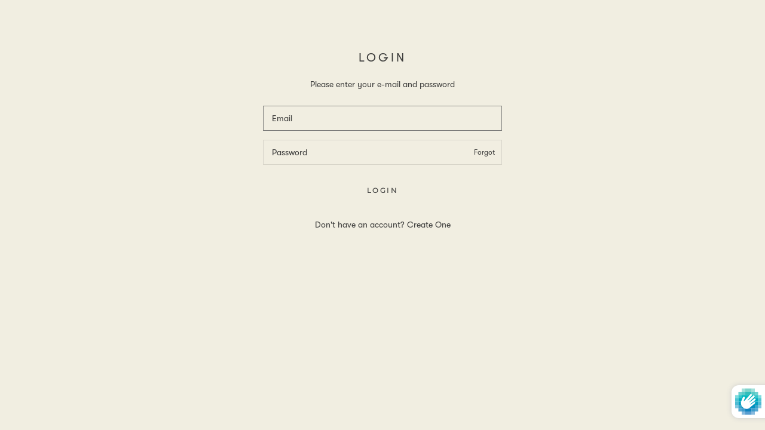

--- FILE ---
content_type: text/html; charset=utf-8
request_url: https://www.b2b-earlofeast.com/collections/170ml-candles
body_size: 22483
content:
<!doctype html>

<html class="no-js" lang="en">
  <head>
<meta name=robots content=noindex />
    <meta name="p:domain_verify" content="be6cc383e947caeebd77e39ec1377924"/>
    <meta charset="utf-8"> 
    <meta http-equiv="X-UA-Compatible" content="IE=edge,chrome=1">
    <meta name="viewport" content="width=device-width, initial-scale=1.0, height=device-height, minimum-scale=1.0, user-scalable=0">
    <meta name="theme-color" content="">

    <title>
      170ml Candles &ndash; b2b Earl Of East
    </title><meta name="description" content="Running until midnight Sunday, 24th September: Earn up to 15% off on our best selling 170ml Candles. Any spend = 10% discount £650 net spend = 15% discount  "><link rel="canonical" href="https://www.b2b-earlofeast.com/collections/170ml-candles"><link rel="shortcut icon" href="//www.b2b-earlofeast.com/cdn/shop/files/Tipi_social_icon_New_circle-14_32x32.png?v=1667301540" type="image/png"><meta property="og:type" content="website">
  <meta property="og:title" content="170ml Candles">
  <meta property="og:image" content="http://www.b2b-earlofeast.com/cdn/shop/files/Earl-of-East_170ml_candle_Onsen_da3536ad-67bc-4214-9e6f-c21589f216c8_grande.png?v=1759391771">
  <meta property="og:image:secure_url" content="https://www.b2b-earlofeast.com/cdn/shop/files/Earl-of-East_170ml_candle_Onsen_da3536ad-67bc-4214-9e6f-c21589f216c8_grande.png?v=1759391771"><meta property="og:description" content="Running until midnight Sunday, 24th September: Earn up to 15% off on our best selling 170ml Candles. Any spend = 10% discount £650 net spend = 15% discount  "><meta property="og:url" content="https://www.b2b-earlofeast.com/collections/170ml-candles">
<meta property="og:site_name" content="b2b Earl Of East"><meta name="twitter:card" content="summary"><meta name="twitter:title" content="170ml Candles">
  <meta name="twitter:description" content="Running until midnight Sunday, 24th September:
Earn up to 15% off on our best selling 170ml Candles.
Any spend = 10% discount
£650 net spend = 15% discount
 ">
  <meta name="twitter:image" content="https://www.b2b-earlofeast.com/cdn/shop/files/Earl-of-East_170ml_candle_Onsen_da3536ad-67bc-4214-9e6f-c21589f216c8_600x600_crop_center.png?v=1759391771">

    <script>window.performance && window.performance.mark && window.performance.mark('shopify.content_for_header.start');</script><meta id="shopify-digital-wallet" name="shopify-digital-wallet" content="/5036117/digital_wallets/dialog">
<meta name="shopify-checkout-api-token" content="ea28e5bf81d9ab7b9e5342f3ce4f88d2">
<meta id="in-context-paypal-metadata" data-shop-id="5036117" data-venmo-supported="false" data-environment="production" data-locale="en_US" data-paypal-v4="true" data-currency="GBP">
<link rel="alternate" type="application/atom+xml" title="Feed" href="/collections/170ml-candles.atom" />
<link rel="alternate" type="application/json+oembed" href="https://www.b2b-earlofeast.com/collections/170ml-candles.oembed">
<script async="async" src="/checkouts/internal/preloads.js?locale=en-GB"></script>
<link rel="preconnect" href="https://shop.app" crossorigin="anonymous">
<script async="async" src="https://shop.app/checkouts/internal/preloads.js?locale=en-GB&shop_id=5036117" crossorigin="anonymous"></script>
<script id="shopify-features" type="application/json">{"accessToken":"ea28e5bf81d9ab7b9e5342f3ce4f88d2","betas":["rich-media-storefront-analytics"],"domain":"www.b2b-earlofeast.com","predictiveSearch":true,"shopId":5036117,"locale":"en"}</script>
<script>var Shopify = Shopify || {};
Shopify.shop = "earl-of-east-london.myshopify.com";
Shopify.locale = "en";
Shopify.currency = {"active":"GBP","rate":"1.0"};
Shopify.country = "GB";
Shopify.theme = {"name":"Copy of SEPTEMBER NEW COLOURS","id":127078269088,"schema_name":"Prestige","schema_version":"4.3.4","theme_store_id":null,"role":"main"};
Shopify.theme.handle = "null";
Shopify.theme.style = {"id":null,"handle":null};
Shopify.cdnHost = "www.b2b-earlofeast.com/cdn";
Shopify.routes = Shopify.routes || {};
Shopify.routes.root = "/";</script>
<script type="module">!function(o){(o.Shopify=o.Shopify||{}).modules=!0}(window);</script>
<script>!function(o){function n(){var o=[];function n(){o.push(Array.prototype.slice.apply(arguments))}return n.q=o,n}var t=o.Shopify=o.Shopify||{};t.loadFeatures=n(),t.autoloadFeatures=n()}(window);</script>
<script>
  window.ShopifyPay = window.ShopifyPay || {};
  window.ShopifyPay.apiHost = "shop.app\/pay";
  window.ShopifyPay.redirectState = null;
</script>
<script id="shop-js-analytics" type="application/json">{"pageType":"collection"}</script>
<script defer="defer" async type="module" src="//www.b2b-earlofeast.com/cdn/shopifycloud/shop-js/modules/v2/client.init-shop-cart-sync_BT-GjEfc.en.esm.js"></script>
<script defer="defer" async type="module" src="//www.b2b-earlofeast.com/cdn/shopifycloud/shop-js/modules/v2/chunk.common_D58fp_Oc.esm.js"></script>
<script defer="defer" async type="module" src="//www.b2b-earlofeast.com/cdn/shopifycloud/shop-js/modules/v2/chunk.modal_xMitdFEc.esm.js"></script>
<script type="module">
  await import("//www.b2b-earlofeast.com/cdn/shopifycloud/shop-js/modules/v2/client.init-shop-cart-sync_BT-GjEfc.en.esm.js");
await import("//www.b2b-earlofeast.com/cdn/shopifycloud/shop-js/modules/v2/chunk.common_D58fp_Oc.esm.js");
await import("//www.b2b-earlofeast.com/cdn/shopifycloud/shop-js/modules/v2/chunk.modal_xMitdFEc.esm.js");

  window.Shopify.SignInWithShop?.initShopCartSync?.({"fedCMEnabled":true,"windoidEnabled":true});

</script>
<script>
  window.Shopify = window.Shopify || {};
  if (!window.Shopify.featureAssets) window.Shopify.featureAssets = {};
  window.Shopify.featureAssets['shop-js'] = {"shop-cart-sync":["modules/v2/client.shop-cart-sync_DZOKe7Ll.en.esm.js","modules/v2/chunk.common_D58fp_Oc.esm.js","modules/v2/chunk.modal_xMitdFEc.esm.js"],"init-fed-cm":["modules/v2/client.init-fed-cm_B6oLuCjv.en.esm.js","modules/v2/chunk.common_D58fp_Oc.esm.js","modules/v2/chunk.modal_xMitdFEc.esm.js"],"shop-cash-offers":["modules/v2/client.shop-cash-offers_D2sdYoxE.en.esm.js","modules/v2/chunk.common_D58fp_Oc.esm.js","modules/v2/chunk.modal_xMitdFEc.esm.js"],"shop-login-button":["modules/v2/client.shop-login-button_QeVjl5Y3.en.esm.js","modules/v2/chunk.common_D58fp_Oc.esm.js","modules/v2/chunk.modal_xMitdFEc.esm.js"],"pay-button":["modules/v2/client.pay-button_DXTOsIq6.en.esm.js","modules/v2/chunk.common_D58fp_Oc.esm.js","modules/v2/chunk.modal_xMitdFEc.esm.js"],"shop-button":["modules/v2/client.shop-button_DQZHx9pm.en.esm.js","modules/v2/chunk.common_D58fp_Oc.esm.js","modules/v2/chunk.modal_xMitdFEc.esm.js"],"avatar":["modules/v2/client.avatar_BTnouDA3.en.esm.js"],"init-windoid":["modules/v2/client.init-windoid_CR1B-cfM.en.esm.js","modules/v2/chunk.common_D58fp_Oc.esm.js","modules/v2/chunk.modal_xMitdFEc.esm.js"],"init-shop-for-new-customer-accounts":["modules/v2/client.init-shop-for-new-customer-accounts_C_vY_xzh.en.esm.js","modules/v2/client.shop-login-button_QeVjl5Y3.en.esm.js","modules/v2/chunk.common_D58fp_Oc.esm.js","modules/v2/chunk.modal_xMitdFEc.esm.js"],"init-shop-email-lookup-coordinator":["modules/v2/client.init-shop-email-lookup-coordinator_BI7n9ZSv.en.esm.js","modules/v2/chunk.common_D58fp_Oc.esm.js","modules/v2/chunk.modal_xMitdFEc.esm.js"],"init-shop-cart-sync":["modules/v2/client.init-shop-cart-sync_BT-GjEfc.en.esm.js","modules/v2/chunk.common_D58fp_Oc.esm.js","modules/v2/chunk.modal_xMitdFEc.esm.js"],"shop-toast-manager":["modules/v2/client.shop-toast-manager_DiYdP3xc.en.esm.js","modules/v2/chunk.common_D58fp_Oc.esm.js","modules/v2/chunk.modal_xMitdFEc.esm.js"],"init-customer-accounts":["modules/v2/client.init-customer-accounts_D9ZNqS-Q.en.esm.js","modules/v2/client.shop-login-button_QeVjl5Y3.en.esm.js","modules/v2/chunk.common_D58fp_Oc.esm.js","modules/v2/chunk.modal_xMitdFEc.esm.js"],"init-customer-accounts-sign-up":["modules/v2/client.init-customer-accounts-sign-up_iGw4briv.en.esm.js","modules/v2/client.shop-login-button_QeVjl5Y3.en.esm.js","modules/v2/chunk.common_D58fp_Oc.esm.js","modules/v2/chunk.modal_xMitdFEc.esm.js"],"shop-follow-button":["modules/v2/client.shop-follow-button_CqMgW2wH.en.esm.js","modules/v2/chunk.common_D58fp_Oc.esm.js","modules/v2/chunk.modal_xMitdFEc.esm.js"],"checkout-modal":["modules/v2/client.checkout-modal_xHeaAweL.en.esm.js","modules/v2/chunk.common_D58fp_Oc.esm.js","modules/v2/chunk.modal_xMitdFEc.esm.js"],"shop-login":["modules/v2/client.shop-login_D91U-Q7h.en.esm.js","modules/v2/chunk.common_D58fp_Oc.esm.js","modules/v2/chunk.modal_xMitdFEc.esm.js"],"lead-capture":["modules/v2/client.lead-capture_BJmE1dJe.en.esm.js","modules/v2/chunk.common_D58fp_Oc.esm.js","modules/v2/chunk.modal_xMitdFEc.esm.js"],"payment-terms":["modules/v2/client.payment-terms_Ci9AEqFq.en.esm.js","modules/v2/chunk.common_D58fp_Oc.esm.js","modules/v2/chunk.modal_xMitdFEc.esm.js"]};
</script>
<script>(function() {
  var isLoaded = false;
  function asyncLoad() {
    if (isLoaded) return;
    isLoaded = true;
    var urls = ["https:\/\/cdn.gethypervisual.com\/assets\/hypervisual.js?shop=earl-of-east-london.myshopify.com","https:\/\/chimpstatic.com\/mcjs-connected\/js\/users\/3cbebbc63e9e7bdb3e38b8f9c\/b03d8c21b45c034b107c016ff.js?shop=earl-of-east-london.myshopify.com","https:\/\/cdn.shopify.com\/s\/files\/1\/0503\/6117\/t\/27\/assets\/booster_eu_cookie_5036117.js?v=1632904935\u0026shop=earl-of-east-london.myshopify.com"];
    for (var i = 0; i < urls.length; i++) {
      var s = document.createElement('script');
      s.type = 'text/javascript';
      s.async = true;
      s.src = urls[i];
      var x = document.getElementsByTagName('script')[0];
      x.parentNode.insertBefore(s, x);
    }
  };
  if(window.attachEvent) {
    window.attachEvent('onload', asyncLoad);
  } else {
    window.addEventListener('load', asyncLoad, false);
  }
})();</script>
<script id="__st">var __st={"a":5036117,"offset":0,"reqid":"a7d35107-ee01-446e-9442-3839619a464d-1769310252","pageurl":"www.b2b-earlofeast.com\/collections\/170ml-candles","u":"654be2213a4f","p":"collection","rtyp":"collection","rid":303692644512};</script>
<script>window.ShopifyPaypalV4VisibilityTracking = true;</script>
<script id="captcha-bootstrap">!function(){'use strict';const t='contact',e='account',n='new_comment',o=[[t,t],['blogs',n],['comments',n],[t,'customer']],c=[[e,'customer_login'],[e,'guest_login'],[e,'recover_customer_password'],[e,'create_customer']],r=t=>t.map((([t,e])=>`form[action*='/${t}']:not([data-nocaptcha='true']) input[name='form_type'][value='${e}']`)).join(','),a=t=>()=>t?[...document.querySelectorAll(t)].map((t=>t.form)):[];function s(){const t=[...o],e=r(t);return a(e)}const i='password',u='form_key',d=['recaptcha-v3-token','g-recaptcha-response','h-captcha-response',i],f=()=>{try{return window.sessionStorage}catch{return}},m='__shopify_v',_=t=>t.elements[u];function p(t,e,n=!1){try{const o=window.sessionStorage,c=JSON.parse(o.getItem(e)),{data:r}=function(t){const{data:e,action:n}=t;return t[m]||n?{data:e,action:n}:{data:t,action:n}}(c);for(const[e,n]of Object.entries(r))t.elements[e]&&(t.elements[e].value=n);n&&o.removeItem(e)}catch(o){console.error('form repopulation failed',{error:o})}}const l='form_type',E='cptcha';function T(t){t.dataset[E]=!0}const w=window,h=w.document,L='Shopify',v='ce_forms',y='captcha';let A=!1;((t,e)=>{const n=(g='f06e6c50-85a8-45c8-87d0-21a2b65856fe',I='https://cdn.shopify.com/shopifycloud/storefront-forms-hcaptcha/ce_storefront_forms_captcha_hcaptcha.v1.5.2.iife.js',D={infoText:'Protected by hCaptcha',privacyText:'Privacy',termsText:'Terms'},(t,e,n)=>{const o=w[L][v],c=o.bindForm;if(c)return c(t,g,e,D).then(n);var r;o.q.push([[t,g,e,D],n]),r=I,A||(h.body.append(Object.assign(h.createElement('script'),{id:'captcha-provider',async:!0,src:r})),A=!0)});var g,I,D;w[L]=w[L]||{},w[L][v]=w[L][v]||{},w[L][v].q=[],w[L][y]=w[L][y]||{},w[L][y].protect=function(t,e){n(t,void 0,e),T(t)},Object.freeze(w[L][y]),function(t,e,n,w,h,L){const[v,y,A,g]=function(t,e,n){const i=e?o:[],u=t?c:[],d=[...i,...u],f=r(d),m=r(i),_=r(d.filter((([t,e])=>n.includes(e))));return[a(f),a(m),a(_),s()]}(w,h,L),I=t=>{const e=t.target;return e instanceof HTMLFormElement?e:e&&e.form},D=t=>v().includes(t);t.addEventListener('submit',(t=>{const e=I(t);if(!e)return;const n=D(e)&&!e.dataset.hcaptchaBound&&!e.dataset.recaptchaBound,o=_(e),c=g().includes(e)&&(!o||!o.value);(n||c)&&t.preventDefault(),c&&!n&&(function(t){try{if(!f())return;!function(t){const e=f();if(!e)return;const n=_(t);if(!n)return;const o=n.value;o&&e.removeItem(o)}(t);const e=Array.from(Array(32),(()=>Math.random().toString(36)[2])).join('');!function(t,e){_(t)||t.append(Object.assign(document.createElement('input'),{type:'hidden',name:u})),t.elements[u].value=e}(t,e),function(t,e){const n=f();if(!n)return;const o=[...t.querySelectorAll(`input[type='${i}']`)].map((({name:t})=>t)),c=[...d,...o],r={};for(const[a,s]of new FormData(t).entries())c.includes(a)||(r[a]=s);n.setItem(e,JSON.stringify({[m]:1,action:t.action,data:r}))}(t,e)}catch(e){console.error('failed to persist form',e)}}(e),e.submit())}));const S=(t,e)=>{t&&!t.dataset[E]&&(n(t,e.some((e=>e===t))),T(t))};for(const o of['focusin','change'])t.addEventListener(o,(t=>{const e=I(t);D(e)&&S(e,y())}));const B=e.get('form_key'),M=e.get(l),P=B&&M;t.addEventListener('DOMContentLoaded',(()=>{const t=y();if(P)for(const e of t)e.elements[l].value===M&&p(e,B);[...new Set([...A(),...v().filter((t=>'true'===t.dataset.shopifyCaptcha))])].forEach((e=>S(e,t)))}))}(h,new URLSearchParams(w.location.search),n,t,e,['guest_login'])})(!0,!0)}();</script>
<script integrity="sha256-4kQ18oKyAcykRKYeNunJcIwy7WH5gtpwJnB7kiuLZ1E=" data-source-attribution="shopify.loadfeatures" defer="defer" src="//www.b2b-earlofeast.com/cdn/shopifycloud/storefront/assets/storefront/load_feature-a0a9edcb.js" crossorigin="anonymous"></script>
<script crossorigin="anonymous" defer="defer" src="//www.b2b-earlofeast.com/cdn/shopifycloud/storefront/assets/shopify_pay/storefront-65b4c6d7.js?v=20250812"></script>
<script data-source-attribution="shopify.dynamic_checkout.dynamic.init">var Shopify=Shopify||{};Shopify.PaymentButton=Shopify.PaymentButton||{isStorefrontPortableWallets:!0,init:function(){window.Shopify.PaymentButton.init=function(){};var t=document.createElement("script");t.src="https://www.b2b-earlofeast.com/cdn/shopifycloud/portable-wallets/latest/portable-wallets.en.js",t.type="module",document.head.appendChild(t)}};
</script>
<script data-source-attribution="shopify.dynamic_checkout.buyer_consent">
  function portableWalletsHideBuyerConsent(e){var t=document.getElementById("shopify-buyer-consent"),n=document.getElementById("shopify-subscription-policy-button");t&&n&&(t.classList.add("hidden"),t.setAttribute("aria-hidden","true"),n.removeEventListener("click",e))}function portableWalletsShowBuyerConsent(e){var t=document.getElementById("shopify-buyer-consent"),n=document.getElementById("shopify-subscription-policy-button");t&&n&&(t.classList.remove("hidden"),t.removeAttribute("aria-hidden"),n.addEventListener("click",e))}window.Shopify?.PaymentButton&&(window.Shopify.PaymentButton.hideBuyerConsent=portableWalletsHideBuyerConsent,window.Shopify.PaymentButton.showBuyerConsent=portableWalletsShowBuyerConsent);
</script>
<script data-source-attribution="shopify.dynamic_checkout.cart.bootstrap">document.addEventListener("DOMContentLoaded",(function(){function t(){return document.querySelector("shopify-accelerated-checkout-cart, shopify-accelerated-checkout")}if(t())Shopify.PaymentButton.init();else{new MutationObserver((function(e,n){t()&&(Shopify.PaymentButton.init(),n.disconnect())})).observe(document.body,{childList:!0,subtree:!0})}}));
</script>
<link id="shopify-accelerated-checkout-styles" rel="stylesheet" media="screen" href="https://www.b2b-earlofeast.com/cdn/shopifycloud/portable-wallets/latest/accelerated-checkout-backwards-compat.css" crossorigin="anonymous">
<style id="shopify-accelerated-checkout-cart">
        #shopify-buyer-consent {
  margin-top: 1em;
  display: inline-block;
  width: 100%;
}

#shopify-buyer-consent.hidden {
  display: none;
}

#shopify-subscription-policy-button {
  background: none;
  border: none;
  padding: 0;
  text-decoration: underline;
  font-size: inherit;
  cursor: pointer;
}

#shopify-subscription-policy-button::before {
  box-shadow: none;
}

      </style>

<script>window.performance && window.performance.mark && window.performance.mark('shopify.content_for_header.end');</script>


    <link rel="stylesheet" href="//www.b2b-earlofeast.com/cdn/shop/t/27/assets/theme.scss.css?v=164095057007112264831762878024">
  <link rel="stylesheet" href="//www.b2b-earlofeast.com/cdn/shop/t/27/assets/akuna.scss.css?v=133327788720644426101632904959">
    <script>
      // This allows to expose several variables to the global scope, to be used in scripts
      window.theme = {
        template: "collection",
        localeRootUrl: '',
        shopCurrency: "GBP",
        moneyFormat: "\u003cspan class=money\u003e\u0026pound;{{amount}}\u003c\/span\u003e",
        moneyWithCurrencyFormat: "\u003cspan class=money\u003e£{{amount}} GBP\u003c\/span\u003e",
        useNativeMultiCurrency: false,
        currencyConversionEnabled: false,
        currencyConversionMoneyFormat: "money_with_currency_format",
        currencyConversionRoundAmounts: true,
        productImageSize: "square",
        searchMode: "product",
        showPageTransition: false,
        showElementStaggering: false,
        showImageZooming: false
      };

      window.languages = {
        cartAddNote: "Add Order Note",
        cartEditNote: "Edit Order Note",
        productImageLoadingError: "This image could not be loaded. Please try to reload the page.",
        productFormAddToCart: "Add to cart",
        productFormUnavailable: "Unavailable",
        productFormSoldOut: "Sold Out",
        shippingEstimatorOneResult: "1 option available:",
        shippingEstimatorMoreResults: "{{count}} options available:",
        shippingEstimatorNoResults: "No shipping could be found"
      };

      window.lazySizesConfig = {
        loadHidden: false,
        hFac: 0.5,
        expFactor: 2,
        ricTimeout: 150,
        lazyClass: 'Image--lazyLoad',
        loadingClass: 'Image--lazyLoading',
        loadedClass: 'Image--lazyLoaded'
      };

      document.documentElement.className = document.documentElement.className.replace('no-js', 'js');
      document.documentElement.style.setProperty('--window-height', window.innerHeight + 'px');

      // We do a quick detection of some features (we could use Modernizr but for so little...)
      (function() {
        document.documentElement.className += ((window.CSS && window.CSS.supports('(position: sticky) or (position: -webkit-sticky)')) ? ' supports-sticky' : ' no-supports-sticky');
        document.documentElement.className += (window.matchMedia('(-moz-touch-enabled: 1), (hover: none)')).matches ? ' no-supports-hover' : ' supports-hover';
      }());

      // This code is done to force reload the page when the back button is hit (which allows to fix stale data on cart, for instance)
      if (performance.navigation.type === 2) {
        location.reload(true);
      }
    </script>

    <script src="//www.b2b-earlofeast.com/cdn/shop/t/27/assets/lazysizes.min.js?v=174358363404432586981632904940" async></script>

    
<script src="https://polyfill-fastly.net/v3/polyfill.min.js?unknown=polyfill&features=fetch,Element.prototype.closest,Element.prototype.remove,Element.prototype.classList,Array.prototype.includes,Array.prototype.fill,Object.assign,CustomEvent,IntersectionObserver,IntersectionObserverEntry,URL" defer></script>
    <script src="//www.b2b-earlofeast.com/cdn/shop/t/27/assets/libs.min.js?v=88466822118989791001632904941" defer></script>
    <script src="//www.b2b-earlofeast.com/cdn/shop/t/27/assets/theme.min.js?v=53109466184291106351632904945" defer></script>
    <script src="//www.b2b-earlofeast.com/cdn/shop/t/27/assets/custom.js?v=6958696242470377661644652467" defer></script>

    
    
    <script
  src="https://code.jquery.com/jquery-3.6.0.min.js"
  integrity="sha256-/xUj+3OJU5yExlq6GSYGSHk7tPXikynS7ogEvDej/m4="
  crossorigin="anonymous"></script>
 
  <!-- "snippets/shogun-head.liquid" was not rendered, the associated app was uninstalled -->



<script>
  document.addEventListener("DOMContentLoaded", function(event) {
    wsgMoneyFormat = wsgMoneyFormat.replace('&pound;', '£');
    const style = document.getElementById('wsg-custom-style');
    if (typeof window.isWsgCustomer != "undefined" && isWsgCustomer) {
      style.innerHTML = `
        ${style.innerHTML} 
        /* A friend of hideWsg - this will _show_ only for wsg customers. Add class to an element to use */
        .showWsg {
          display: unset;
        }
        /* wholesale only CSS */
        .additional-checkout-buttons, .shopify-payment-button {
          display: none !important;
        }
        .wsg-proxy-container select {
          background-color: 
          ${
        document.querySelector('input').style.backgroundColor
          ? document.querySelector('input').style.backgroundColor
          : 'white'
        } !important;
        }
      `;
    } else {
      style.innerHTML = `
        ${style.innerHTML}
        /* Add CSS rules here for NOT wsg customers - great to hide elements from retail when we can't access the code driving the element */
        
      `;
    }

    if (typeof window.embedButtonBg !== undefined && typeof window.embedButtonText !== undefined && window.embedButtonBg !== window.embedButtonText) {
      style.innerHTML = `
        ${style.innerHTML}
        .wsg-button-fix {
          background: ${embedButtonBg} !important;
          border-color: ${embedButtonBg} !important;
          color: ${embedButtonText} !important;
        }
      `;
    }

    // =========================
    //         CUSTOM JS
    // ==========================
    if (document.querySelector(".wsg-proxy-container")) {
      initNodeObserver(wsgCustomJs);
    }
  })

  function wsgCustomJs() {

    // update button classes
    const button = document.querySelectorAll(".wsg-button-fix");
    let buttonClass = "Button Button--primary";
    buttonClass = buttonClass.split(" ");
    for (let i = 0; i < button.length; i++) {
      button[i].classList.add(... buttonClass);
    }

    // wsgCustomJs window placeholder
    // update secondary btn color on proxy cart
    if (document.getElementById("wsg-checkout-one")) {
      const checkoutButton = document.getElementById("wsg-checkout-one");
      let wsgBtnColor = window.getComputedStyle(checkoutButton).backgroundColor;
      let wsgBtnBackground = "none";
      let wsgBtnBorder = "thin solid " + wsgBtnColor;
      let wsgBtnPadding = window.getComputedStyle(checkoutButton).padding;
      let spofBtn = document.querySelectorAll(".spof-btn");
      for (let i = 0; i < spofBtn.length; i++) {
        spofBtn[i].style.background = wsgBtnBackground;
        spofBtn[i].style.color = wsgBtnColor;
        spofBtn[i].style.border = wsgBtnBorder;
        spofBtn[i].style.padding = wsgBtnPadding;
      }
    }

    // update Quick Order Form label
    if (typeof window.embedSPOFLabel != "undefined" && embedSPOFLabel) {
      document.querySelectorAll(".spof-btn").forEach(function(spofBtn) {
        spofBtn.removeAttribute("data-translation-selector");
        spofBtn.innerHTML = embedSPOFLabel;
      });
    }
  }

  function initNodeObserver(onChangeNodeCallback) {

    // Select the node that will be observed for mutations
    const targetNode = document.querySelector(".wsg-proxy-container");

    // Options for the observer (which mutations to observe)
    const config = {
      attributes: true,
      childList: true,
      subtree: true
    };

    // Callback function to execute when mutations are observed
    const callback = function(mutationsList, observer) {
      for (const mutation of mutationsList) {
        if (mutation.type === 'childList') {
          onChangeNodeCallback();
          observer.disconnect();
        }
      }
    };

    // Create an observer instance linked to the callback function
    const observer = new MutationObserver(callback);

    // Start observing the target node for configured mutations
    observer.observe(targetNode, config);
  }
</script>


<style id="wsg-custom-style">
  /* A friend of hideWsg - this will _show_ only for wsg customers. Add class to an element to use */
  .showWsg {
    display: none;
  }
  /* Signup/login */
  #wsg-signup select,
  #wsg-signup input,
  #wsg-signup textarea {
    height: 46px;
    border: thin solid #d1d1d1;
    padding: 6px 10px;
  }
  #wsg-signup textarea {
    min-height: 100px;
  }
  .wsg-login-input {
    height: 46px;
    border: thin solid #d1d1d1;
    padding: 6px 10px;
  }
  #wsg-signup select {
  }
/*   Quick Order Form */
  .wsg-table td {
    border: none;
    min-width: 150px;
  }
  .wsg-table tr {
    border-bottom: thin solid #d1d1d1; 
    border-left: none;
  }
  .wsg-table input[type="number"] {
    border: thin solid #d1d1d1;
    padding: 5px 15px;
    min-height: 42px;
  }
  #wsg-spof-link a {
    text-decoration: inherit;
    color: inherit;
  }
  .wsg-proxy-container {
    margin-top: 0% !important;
  }
  @media screen and (max-width:768px){
    .wsg-proxy-container .wsg-table input[type="number"] {
        max-width: 80%; 
    }
    .wsg-center img {
      width: 50px !important;
    }
    .wsg-variant-price-area {
      min-width: 70px !important;
    }
  }
  /* Submit button */
  #wsg-cart-update{
    padding: 8px 10px;
    min-height: 45px;
    max-width: 100% !important;
  }
  .wsg-table {
    background: inherit !important;
  }
  .wsg-spof-container-main {
    background: inherit !important;
  }
  /* General fixes */
  .wsg-hide-prices {
    opacity: 0;
  }
  .wsg-ws-only .button {
    margin: 0;
  }
  .wsg-btn { 
    border: 1px solid black !important; 
    background: black !important; 
    color: white !important; 
  }
  #wsg-cart-main .spof-btn,
  #wsg-account-spof-btn { 
    border: 1px solid black !important; 
    background: transparent !important; 
    color: black !important; 
  } 
#wsg-cart-shipping button.wsg-return-to-summary > svg > path {
   fill: white !important;
}
</style>
<!-- BEGIN app block: shopify://apps/wholesale-gorilla/blocks/wsg-header/c48d0487-dff9-41a4-94c8-ec6173fe8b8d -->

   
  















  <!-- check for wsg customer - this now downcases to compare so we are no longer concerned about case matching in tags -->


      
      
      
      
      
      <!-- ajax data -->
      
        
          
        
      
      <script>
        console.log("Wsg-header release 5.22.24")
        // here we need to check if we on a previw theme and set the shop config from the metafield
        
const wsgShopConfigMetafields = {
            
          
            
          
            
          
            
              shopConfig : {"btnClasses":"Button Button--primary","hideDomElements":[".hideWsg",".Price--compareAt","compare-at-price"],"wsgPriceSelectors":{"productPrice":[".product-info__block-list sale-price",".product-sticky-bar__info sale-price",".Product__InfoWrapper .ProductMeta__Price"],"collectionPrices":[".product-card__info sale-price",".horizontal-product-card__info sale-price",".ProductItem__Price"]},"autoInstall":false,"wsgAjax":true,"wsgMultiAjax":false,"wsgAjaxSettings":{"price":".CartItem__PriceList .money","linePrice":"","subtotal":".Cart__Checkout .money","checkoutBtn":"[name='checkout']"},"wsgSwatch":"","wsgAccountPageSelector":"h1.SectionHeader__Heading","wsgVolumeTable":".product-info__block-item buy-buttons","excludedSections":[],"productSelectors":["product-card",".predictive-search__products > div:nth-child(even)",".Grid__Cell",".Carousel__Cell"],"wsgQVSelector":[],"fileList":["layout/theme.liquid"],"wsgATCButtonsSelectors":["buy-buttons"],"wsgVersion":6,"installing":false,"themeId":127078269088},
            
          
}
        let wsgShopConfig = {"btnClasses":"Button Button--primary","hideDomElements":[".hideWsg",".Price--compareAt","compare-at-price"],"wsgPriceSelectors":{"productPrice":[".product-info__block-list sale-price",".product-sticky-bar__info sale-price",".Product__InfoWrapper .ProductMeta__Price"],"collectionPrices":[".product-card__info sale-price",".horizontal-product-card__info sale-price",".ProductItem__Price"]},"autoInstall":false,"wsgAjax":true,"wsgMultiAjax":false,"wsgAjaxSettings":{"price":".CartItem__PriceList .money","linePrice":"","subtotal":".Cart__Checkout .money","checkoutBtn":"[name='checkout']"},"wsgSwatch":"","wsgAccountPageSelector":"h1.SectionHeader__Heading","wsgVolumeTable":".product-info__block-item buy-buttons","excludedSections":[],"productSelectors":["product-card",".predictive-search__products > div:nth-child(even)",".Grid__Cell",".Carousel__Cell"],"wsgQVSelector":[],"fileList":["layout/theme.liquid"],"wsgATCButtonsSelectors":["buy-buttons"],"wsgVersion":6,"installing":false,"themeId":127078269088};
        if (window.Shopify.theme.role !== 'main') {
          const wsgShopConfigUnpublishedTheme = wsgShopConfigMetafields[`shopConfig${window.Shopify.theme.id}`];
          if (wsgShopConfigUnpublishedTheme) {
            wsgShopConfig = wsgShopConfigUnpublishedTheme;
          }
        }
        // ==========================================
        //      Set global liquid variables
        // ==========================================
        // general variables 1220
        var wsgVersion = 6.0;
        var wsgActive = true;
        // the permanent domain of the shop
        var shopPermanentDomain = 'earl-of-east-london.myshopify.com';
        const wsgShopOrigin = 'https://www.b2b-earlofeast.com';
        const wsgThemeTemplate = 'collection';
        //customer
        var isWsgCustomer = 
          false
        ;
        var wsgCustomerTags = null
        var wsgCustomerId = null
        // execution variables
        var wsgRunCollection;
        var wsgCollectionObserver;
        var wsgRunProduct;
        var wsgRunAccount;
        var wsgRunCart;
        var wsgRunSinglePage;
        var wsgRunSignup;
        var wsgRunSignupV2;
        var runProxy;
        // wsgData
        var wsgData = {"hostedStore":{"branding":{"isShowLogo":true},"accountPage":{"title":"My Account"},"cartPage":{"description":"","title":"Your Cart"},"catalogPage":{"collections":[],"hideSoldOut":false,"imageAspectRatio":"adaptToImage","numberOfColumns":4,"productsPerPage":12},"spofPage":{"description":"","title":"Quick Order Form"},"colorSettings":{"background":"#FFFFFF","primaryColor":"#000000","secondaryColor":"#FFFFFF","textColor":"#000000"},"footer":{"privacyPolicy":false,"termsOfService":false},"bannerText":"You are logged in to your wholesale account"},"translations":{"language":"english","custom":false,"enable":false,"translateBasedOnMarket":true},"shop_preferences":{"cart":{"note":{"description":"","isRequired":false},"poNumber":{"isRequired":false,"isShow":false},"termsAndConditions":{"isEnable":false,"text":""}},"exclusionsAndLocksSettings":{},"transitions":{"showTransitions":false,"installedTransitions":true},"retailPrice":{"enable":false,"label":"RRP","lowerOpacity":true,"strikethrough":false},"checkInventory":false,"showShipPartial":false,"exclusions":[],"autoBackorder":false,"taxRate":-1,"draftNotification":true,"hideExclusions":true,"minOrder":-1,"customWholesaleDiscountLabel":"","marketSetting":false,"taxLabel":"","includeTaxInPriceRule":false,"retailExclusionsStatus":"enabled"},"page_styles":{"proxyMargin":0,"btnClasses":"","shipMargin":50},"volume_discounts":{"quantity_discounts":{"enabled":false,"products":[],"collections":[]},"settings":{"product_price_table":{},"custom_messages":{"custom_banner":{"banner_default":true,"banner_input":"Spend {{$}}, receive {{%}} off of your order."},"custom_success":{"success_default":true,"success_input":"Congratulations!  You received {{%}} off of your order!"}}},"discounts":[],"enabled":false},"shipping_rates":{"handlingFee":{"type":"flat","amount":-1,"percent":-1,"min":-1,"max":-1,"label":""},"itemReservationOnInternational":{"isEnabledCustomReservationTime":false,"isReserveInventory":false,"reserveInventoryDays":60},"internationalMsg":{"message":"<p>Because you are outside of our home country we will calculate your shipping and send you an invoice shortly.</p>","title":"Thank you for your order."},"localPickup":{"fee":-1,"instructions":"","isEnabled":false,"locations":[],"minOrderPrice":0,"pickupTime":""},"localDelivery":{"isEnabled":true,"minOrderPrice":0},"ignoreCarrierRates":false,"ignoreAll":false,"redirectInternational":true,"flatRate":-1,"fixedPercent":-1,"freeShippingMin":999999900,"useShopifyDefault":false,"autoApplyLowestRate":true,"customShippingRateLabel":"","deliveryTime":"","ignoreShopifyFreeRates":false,"isIncludeLocalDeliveryInLowestRate":true},"single_page":{"collapseCollections":null,"excludeCollections":{"150869147671":{"title":"Home Mists","id":"150869147671","handle":"home-mists"},"150869082135":{"title":"Bath Salts","id":"150869082135","handle":"bath-salts"},"150869180439":{"title":"Books & Accessories","id":"150869180439","handle":"books-accessories"},"150868983831":{"title":"Incense","id":"150868983831","handle":"incense"},"150869016599":{"title":"Japanese Bathing Line","id":"150869016599","handle":"japanese-bathing-line"},"150869114903":{"title":"Sleep Spray","id":"150869114903","handle":"sleep-spray"},"153499500589":{"title":"Soy Wax Candles - 170ml","id":"153499500589","handle":"soy-wax-candles-170ml"},"153499533357":{"title":"Soy Wax Candles - 500ml","id":"153499533357","handle":"soy-wax-candles-500ml"},"179291258925":{"title":"Testers","id":"179291258925","handle":"testers"},"198981058720":{"title":"Rinse Free Hand Cleanser","id":"198981058720","handle":"rinse-free-hand-cleanser"}},"menuAction":"include","message":"Please navigate the categories to the left to place your order with us. ","linkInCart":true,"isHideSPOFbtn":false,"isShowInventoryInfo":true,"isShowSku":true,"spofButtonText":"Quick Order Form"},"net_orders":{"netRedirect":{"title":"Thank you for your order!","message":"<p>We will be in touch shortly with your invoice.</p>","autoEmail":false},"netTag":"Netwholesale","enabled":true,"autoPending":true,"defaultPaymentTermsTemplateId":"","netTags":[],"isEnabledCustomReservationTime":false,"isReserveInventory":false,"reserveInventoryDays":60},"customer":{"signup":{"autoInvite":false,"autoTags":["Wholesale","Netwholesale"],"message":"<p>Thank you for your interest in Earl of East. Please provide us with you details and we will be in touch shortly.</p><p><strong> Mandatory fields [Name, Email, Website]</strong></p>","taxExempt":false},"loginMessage":"<p><br></p>","accountMessage":"<p><br></p>","redirectMessage":"<p>Keep an eye on your email. As soon as we verify your account we will send you an email with a link to set up your password and start shopping.</p>","accountPendingTitle":"Account Created!"},"quantity":{"cart":{},"collections":[{"rules":{"indivMax":2},"_id":"5ed71e396662a5005d888f7e","id":179291258925,"name":"Testers"}],"products":[{"variants":{"max":2},"_id":"5e5f28028a0b9b003fef8467","id":4697978961965,"name":"Tester | Aromatherapy Sprays"},{"variants":{"max":2},"_id":"5e5f281b912230003f633473","id":4697915752493,"name":"Tester | Essential Oil Blend 10ml [0.33fl.oz]"},{"variants":{"max":2},"_id":"5e5f2833912230003f633474","id":4697949831213,"name":"Tester | Hand Wash & Hand Balm 300ml"},{"variants":{"max":2},"_id":"5e5f284ac96bb0003fc62fca","id":4697857327149,"name":"Tester | Home Mist 100ml [3.5oz]"},{"variants":{"max":2},"_id":"5e5f285db60cfa003fe12d5c","id":4697865420845,"name":"Tester | Incense Cones & Sticks - 16pk"},{"variants":{"max":2},"_id":"5e5f286fa50564003f4d9fc7","id":4693478146093,"name":"Tester | Soy Wax Candles"}],"migratedToCurrent":true},"activeTags":["Wholesale"],"hideDrafts":[],"bulk_discounts":[],"server_link":"https://www.wholesalegorilla.app/shop_assets/wsg-index.js","tier":"basic","updateShopAnalyticsJobId":46304,"isPauseShop":false,"installStatus":"complete"}
        var wsgTier = 'basic'
        // AJAX variables
        var wsgRunAjax;
        var wsgAjaxCart;
        // product variables
        var wsgCollectionsList = null
        var wsgProdData = null
        
          var wsgCurrentVariant = null;
        
        var wsgCheckRestrictedProd = false;
        // Market and tax variables
        var wsgShopCountryCode = "GB";
        var wsgShopCountry = "United Kingdom"
        var wsgCustomerTaxExempt = null
        var wsgPricesIncludeTax = false
        var wsgCustomerSelectedMarket = {
          country: "United Kingdom",
          iso_code: "GB"
        }
        var wsgPrimaryMarketCurrency = "GBP";
        // money formatting
        var wsgMoneyFormat = "&pound;{{amount}}";
        // config variables
        var wsgAjaxSettings = wsgShopConfig.wsgAjaxSettings;
        var wsgSwatch = wsgShopConfig.wsgSwatch;
        var wsgPriceSelectors = wsgShopConfig.wsgPriceSelectors;
        var wsgVolumeTable = wsgShopConfig.wsgVolumeTable;
        var wsgUseLegacyCollection = wsgShopConfig.wsgUseLegacyCollection;
        var wsgQVSelector = wsgShopConfig.wsgQVSelector;
        var hideDomElements = wsgShopConfig.hideDomElements;
        // button color settings
        var embedButtonBg = '#000000';
        var embedButtonText = '#000000';
        // Quick Order Form Label settings
        var embedSPOFLabel = wsgData?.single_page?.spofButtonText || 'Quick Order Form';

        // Load WSG script
        (function() {
          var loadWsg = function(url, callback) {
            var script = document.createElement("script");
            script.type = "text/javascript";
            // If the browser is Internet Explorer.
            if (script.readyState) {
              script.onreadystatechange = function() {
                if (script.readyState == "loaded" || script.readyState == "complete") {
                  script.onreadystatechange = null;
                  callback();
                }
              };
            // For any other browser.
            } else {
              script.onload = function() {
                callback();
              };
            } script.src = url;
            document.getElementsByTagName("head")[0].appendChild(script);
          };
          loadWsg(wsgData.server_link + "?v=6", function() {})
        })();
        // Run appropriate WSG process
        // === PRODUCT===
        
        // === ACCOUNT ===
        
        // === SPOF ===
        
        // === COLLECTION ===
        // Run collection on all templates/pages if we're running the 5+ script
        
          wsgRunCollection = true;
        
        // === AJAX CART ===
        
          if (wsgAjaxSettings && (wsgAjaxSettings.price || wsgAjaxSettings.linePrice || wsgAjaxSettings.subtotal || wsgAjaxSettings.checkoutBtn)) {
            wsgRunAjax = true;
          }
        
        // === CART ===
        
      </script>
      

      
      
        
        
          
          
            
              <!-- BEGIN app snippet: wsg-exclusions --><script>
  const currentPageUrl = "https://www.b2b-earlofeast.com/collections/170ml-candles";

  const wsgExclusionConfig = {
    currentPageUrl: currentPageUrl,
    customerTags: wsgCustomerTags,
    productExclusionTags: wsgData.shop_preferences.exclusions,
    tagsOverrideExclusions: wsgData.shop_preferences.tagsOverrideExclusions || [],
    isWsgCustomer: isWsgCustomer,
    //areas we do not want exclusions to run. edge cases, for example hidden products within the 'head' tag.  Any time weird parts of site are disappearing
    excludedSections: wsgShopConfig.excludedSections,
    //used to be col-item, usually product grid item. If a collection isn't repricing OR exclusions leaves gaps.  if you set this for 1, you have to set for all.
    productSelectors: wsgShopConfig.productSelectors // '.grid__item', '.predictive-search__list-item'
  }

  var loadExclusions = function (url, callback) {
    var script = document.createElement("script");
    script.setAttribute("defer", "")
    script.type = "text/javascript";

    // If the browser is Internet Explorer.
    if (script.readyState) {
      script.onreadystatechange = function () {
        if (script.readyState == "loaded" || script.readyState == "complete") {
          script.onreadystatechange = null;
          callback();
        }
      };
      // For any other browser.
    } else {
      script.onload = function () {
        callback();
      };
    }

    script.src = url;
    document.getElementsByTagName("head")[0].appendChild(script);
  };

  loadExclusions(wsgData.server_link.split("wsg-index.js")[0] + "wsg-exclusions.js?v=6", function () {
  })

</script><!-- END app snippet -->
            
          
        

        
        
        
        
        
        
          
        <link href="//cdn.shopify.com/extensions/019a7869-8cc2-7d4d-b9fd-e8ffc9cd6a21/shopify-extension-23/assets/wsg-embed.css" rel="stylesheet" type="text/css" media="all" />
      
      
<link href="//cdn.shopify.com/extensions/019a7869-8cc2-7d4d-b9fd-e8ffc9cd6a21/shopify-extension-23/assets/wsg-embed.css" rel="stylesheet" type="text/css" media="all" />

<!-- END app block --><script src="https://cdn.shopify.com/extensions/019a7869-8cc2-7d4d-b9fd-e8ffc9cd6a21/shopify-extension-23/assets/wsg-dependencies.js" type="text/javascript" defer="defer"></script>
<script src="https://cdn.shopify.com/extensions/8d2c31d3-a828-4daf-820f-80b7f8e01c39/nova-eu-cookie-bar-gdpr-4/assets/nova-cookie-app-embed.js" type="text/javascript" defer="defer"></script>
<link href="https://cdn.shopify.com/extensions/8d2c31d3-a828-4daf-820f-80b7f8e01c39/nova-eu-cookie-bar-gdpr-4/assets/nova-cookie.css" rel="stylesheet" type="text/css" media="all">
<link href="https://monorail-edge.shopifysvc.com" rel="dns-prefetch">
<script>(function(){if ("sendBeacon" in navigator && "performance" in window) {try {var session_token_from_headers = performance.getEntriesByType('navigation')[0].serverTiming.find(x => x.name == '_s').description;} catch {var session_token_from_headers = undefined;}var session_cookie_matches = document.cookie.match(/_shopify_s=([^;]*)/);var session_token_from_cookie = session_cookie_matches && session_cookie_matches.length === 2 ? session_cookie_matches[1] : "";var session_token = session_token_from_headers || session_token_from_cookie || "";function handle_abandonment_event(e) {var entries = performance.getEntries().filter(function(entry) {return /monorail-edge.shopifysvc.com/.test(entry.name);});if (!window.abandonment_tracked && entries.length === 0) {window.abandonment_tracked = true;var currentMs = Date.now();var navigation_start = performance.timing.navigationStart;var payload = {shop_id: 5036117,url: window.location.href,navigation_start,duration: currentMs - navigation_start,session_token,page_type: "collection"};window.navigator.sendBeacon("https://monorail-edge.shopifysvc.com/v1/produce", JSON.stringify({schema_id: "online_store_buyer_site_abandonment/1.1",payload: payload,metadata: {event_created_at_ms: currentMs,event_sent_at_ms: currentMs}}));}}window.addEventListener('pagehide', handle_abandonment_event);}}());</script>
<script id="web-pixels-manager-setup">(function e(e,d,r,n,o){if(void 0===o&&(o={}),!Boolean(null===(a=null===(i=window.Shopify)||void 0===i?void 0:i.analytics)||void 0===a?void 0:a.replayQueue)){var i,a;window.Shopify=window.Shopify||{};var t=window.Shopify;t.analytics=t.analytics||{};var s=t.analytics;s.replayQueue=[],s.publish=function(e,d,r){return s.replayQueue.push([e,d,r]),!0};try{self.performance.mark("wpm:start")}catch(e){}var l=function(){var e={modern:/Edge?\/(1{2}[4-9]|1[2-9]\d|[2-9]\d{2}|\d{4,})\.\d+(\.\d+|)|Firefox\/(1{2}[4-9]|1[2-9]\d|[2-9]\d{2}|\d{4,})\.\d+(\.\d+|)|Chrom(ium|e)\/(9{2}|\d{3,})\.\d+(\.\d+|)|(Maci|X1{2}).+ Version\/(15\.\d+|(1[6-9]|[2-9]\d|\d{3,})\.\d+)([,.]\d+|)( \(\w+\)|)( Mobile\/\w+|) Safari\/|Chrome.+OPR\/(9{2}|\d{3,})\.\d+\.\d+|(CPU[ +]OS|iPhone[ +]OS|CPU[ +]iPhone|CPU IPhone OS|CPU iPad OS)[ +]+(15[._]\d+|(1[6-9]|[2-9]\d|\d{3,})[._]\d+)([._]\d+|)|Android:?[ /-](13[3-9]|1[4-9]\d|[2-9]\d{2}|\d{4,})(\.\d+|)(\.\d+|)|Android.+Firefox\/(13[5-9]|1[4-9]\d|[2-9]\d{2}|\d{4,})\.\d+(\.\d+|)|Android.+Chrom(ium|e)\/(13[3-9]|1[4-9]\d|[2-9]\d{2}|\d{4,})\.\d+(\.\d+|)|SamsungBrowser\/([2-9]\d|\d{3,})\.\d+/,legacy:/Edge?\/(1[6-9]|[2-9]\d|\d{3,})\.\d+(\.\d+|)|Firefox\/(5[4-9]|[6-9]\d|\d{3,})\.\d+(\.\d+|)|Chrom(ium|e)\/(5[1-9]|[6-9]\d|\d{3,})\.\d+(\.\d+|)([\d.]+$|.*Safari\/(?![\d.]+ Edge\/[\d.]+$))|(Maci|X1{2}).+ Version\/(10\.\d+|(1[1-9]|[2-9]\d|\d{3,})\.\d+)([,.]\d+|)( \(\w+\)|)( Mobile\/\w+|) Safari\/|Chrome.+OPR\/(3[89]|[4-9]\d|\d{3,})\.\d+\.\d+|(CPU[ +]OS|iPhone[ +]OS|CPU[ +]iPhone|CPU IPhone OS|CPU iPad OS)[ +]+(10[._]\d+|(1[1-9]|[2-9]\d|\d{3,})[._]\d+)([._]\d+|)|Android:?[ /-](13[3-9]|1[4-9]\d|[2-9]\d{2}|\d{4,})(\.\d+|)(\.\d+|)|Mobile Safari.+OPR\/([89]\d|\d{3,})\.\d+\.\d+|Android.+Firefox\/(13[5-9]|1[4-9]\d|[2-9]\d{2}|\d{4,})\.\d+(\.\d+|)|Android.+Chrom(ium|e)\/(13[3-9]|1[4-9]\d|[2-9]\d{2}|\d{4,})\.\d+(\.\d+|)|Android.+(UC? ?Browser|UCWEB|U3)[ /]?(15\.([5-9]|\d{2,})|(1[6-9]|[2-9]\d|\d{3,})\.\d+)\.\d+|SamsungBrowser\/(5\.\d+|([6-9]|\d{2,})\.\d+)|Android.+MQ{2}Browser\/(14(\.(9|\d{2,})|)|(1[5-9]|[2-9]\d|\d{3,})(\.\d+|))(\.\d+|)|K[Aa][Ii]OS\/(3\.\d+|([4-9]|\d{2,})\.\d+)(\.\d+|)/},d=e.modern,r=e.legacy,n=navigator.userAgent;return n.match(d)?"modern":n.match(r)?"legacy":"unknown"}(),u="modern"===l?"modern":"legacy",c=(null!=n?n:{modern:"",legacy:""})[u],f=function(e){return[e.baseUrl,"/wpm","/b",e.hashVersion,"modern"===e.buildTarget?"m":"l",".js"].join("")}({baseUrl:d,hashVersion:r,buildTarget:u}),m=function(e){var d=e.version,r=e.bundleTarget,n=e.surface,o=e.pageUrl,i=e.monorailEndpoint;return{emit:function(e){var a=e.status,t=e.errorMsg,s=(new Date).getTime(),l=JSON.stringify({metadata:{event_sent_at_ms:s},events:[{schema_id:"web_pixels_manager_load/3.1",payload:{version:d,bundle_target:r,page_url:o,status:a,surface:n,error_msg:t},metadata:{event_created_at_ms:s}}]});if(!i)return console&&console.warn&&console.warn("[Web Pixels Manager] No Monorail endpoint provided, skipping logging."),!1;try{return self.navigator.sendBeacon.bind(self.navigator)(i,l)}catch(e){}var u=new XMLHttpRequest;try{return u.open("POST",i,!0),u.setRequestHeader("Content-Type","text/plain"),u.send(l),!0}catch(e){return console&&console.warn&&console.warn("[Web Pixels Manager] Got an unhandled error while logging to Monorail."),!1}}}}({version:r,bundleTarget:l,surface:e.surface,pageUrl:self.location.href,monorailEndpoint:e.monorailEndpoint});try{o.browserTarget=l,function(e){var d=e.src,r=e.async,n=void 0===r||r,o=e.onload,i=e.onerror,a=e.sri,t=e.scriptDataAttributes,s=void 0===t?{}:t,l=document.createElement("script"),u=document.querySelector("head"),c=document.querySelector("body");if(l.async=n,l.src=d,a&&(l.integrity=a,l.crossOrigin="anonymous"),s)for(var f in s)if(Object.prototype.hasOwnProperty.call(s,f))try{l.dataset[f]=s[f]}catch(e){}if(o&&l.addEventListener("load",o),i&&l.addEventListener("error",i),u)u.appendChild(l);else{if(!c)throw new Error("Did not find a head or body element to append the script");c.appendChild(l)}}({src:f,async:!0,onload:function(){if(!function(){var e,d;return Boolean(null===(d=null===(e=window.Shopify)||void 0===e?void 0:e.analytics)||void 0===d?void 0:d.initialized)}()){var d=window.webPixelsManager.init(e)||void 0;if(d){var r=window.Shopify.analytics;r.replayQueue.forEach((function(e){var r=e[0],n=e[1],o=e[2];d.publishCustomEvent(r,n,o)})),r.replayQueue=[],r.publish=d.publishCustomEvent,r.visitor=d.visitor,r.initialized=!0}}},onerror:function(){return m.emit({status:"failed",errorMsg:"".concat(f," has failed to load")})},sri:function(e){var d=/^sha384-[A-Za-z0-9+/=]+$/;return"string"==typeof e&&d.test(e)}(c)?c:"",scriptDataAttributes:o}),m.emit({status:"loading"})}catch(e){m.emit({status:"failed",errorMsg:(null==e?void 0:e.message)||"Unknown error"})}}})({shopId: 5036117,storefrontBaseUrl: "https://www.b2b-earlofeast.com",extensionsBaseUrl: "https://extensions.shopifycdn.com/cdn/shopifycloud/web-pixels-manager",monorailEndpoint: "https://monorail-edge.shopifysvc.com/unstable/produce_batch",surface: "storefront-renderer",enabledBetaFlags: ["2dca8a86"],webPixelsConfigList: [{"id":"shopify-app-pixel","configuration":"{}","eventPayloadVersion":"v1","runtimeContext":"STRICT","scriptVersion":"0450","apiClientId":"shopify-pixel","type":"APP","privacyPurposes":["ANALYTICS","MARKETING"]},{"id":"shopify-custom-pixel","eventPayloadVersion":"v1","runtimeContext":"LAX","scriptVersion":"0450","apiClientId":"shopify-pixel","type":"CUSTOM","privacyPurposes":["ANALYTICS","MARKETING"]}],isMerchantRequest: false,initData: {"shop":{"name":"b2b Earl Of East","paymentSettings":{"currencyCode":"GBP"},"myshopifyDomain":"earl-of-east-london.myshopify.com","countryCode":"GB","storefrontUrl":"https:\/\/www.b2b-earlofeast.com"},"customer":null,"cart":null,"checkout":null,"productVariants":[],"purchasingCompany":null},},"https://www.b2b-earlofeast.com/cdn","fcfee988w5aeb613cpc8e4bc33m6693e112",{"modern":"","legacy":""},{"shopId":"5036117","storefrontBaseUrl":"https:\/\/www.b2b-earlofeast.com","extensionBaseUrl":"https:\/\/extensions.shopifycdn.com\/cdn\/shopifycloud\/web-pixels-manager","surface":"storefront-renderer","enabledBetaFlags":"[\"2dca8a86\"]","isMerchantRequest":"false","hashVersion":"fcfee988w5aeb613cpc8e4bc33m6693e112","publish":"custom","events":"[[\"page_viewed\",{}],[\"collection_viewed\",{\"collection\":{\"id\":\"303692644512\",\"title\":\"170ml Candles\",\"productVariants\":[{\"price\":{\"amount\":120.0,\"currencyCode\":\"GBP\"},\"product\":{\"title\":\"Onsen | Soy Wax Candle 170ml [6oz]\",\"vendor\":\"Wholesale EOE\",\"id\":\"4692937605165\",\"untranslatedTitle\":\"Onsen | Soy Wax Candle 170ml [6oz]\",\"url\":\"\/products\/ws-onsen-soy-wax-candle-170ml\",\"type\":\"Wholesale Product\"},\"id\":\"32868408754221\",\"image\":{\"src\":\"\/\/www.b2b-earlofeast.com\/cdn\/shop\/files\/Earl-of-East_170ml_candle_Onsen_da3536ad-67bc-4214-9e6f-c21589f216c8.png?v=1759391771\"},\"sku\":\"EOE\/M\/ON\",\"title\":\"12 x 170ml\",\"untranslatedTitle\":\"12 x 170ml\"},{\"price\":{\"amount\":120.0,\"currencyCode\":\"GBP\"},\"product\":{\"title\":\"Shinrin-Yoku | Soy Wax Candle 170ml [6oz]\",\"vendor\":\"Wholesale EOE\",\"id\":\"4692956446765\",\"untranslatedTitle\":\"Shinrin-Yoku | Soy Wax Candle 170ml [6oz]\",\"url\":\"\/products\/ws-shinrin-yoku-soy-wax-candle-170ml\",\"type\":\"Wholesale Product\"},\"id\":\"32868495523885\",\"image\":{\"src\":\"\/\/www.b2b-earlofeast.com\/cdn\/shop\/files\/Earl-of-East_170ml_candle_Shinrin-Yoku_f4399527-fb04-40c3-9428-c116498ea202.png?v=1759391698\"},\"sku\":\"EOE\/M\/SY\",\"title\":\"12 x 170ml\",\"untranslatedTitle\":\"12 x 170ml\"},{\"price\":{\"amount\":120.0,\"currencyCode\":\"GBP\"},\"product\":{\"title\":\"Jardin de la Lune | Soy Wax Candle 170ml [6oz]\",\"vendor\":\"Wholesale EOE\",\"id\":\"4692619722797\",\"untranslatedTitle\":\"Jardin de la Lune | Soy Wax Candle 170ml [6oz]\",\"url\":\"\/products\/ws-jardin-de-la-lune-soy-wax-candle-170ml\",\"type\":\"Wholesale Product\"},\"id\":\"32865419362349\",\"image\":{\"src\":\"\/\/www.b2b-earlofeast.com\/cdn\/shop\/files\/Earl-of-East_170ml_candle_Jardin-de-la-Lune_bee524b1-cdc0-44fd-b240-a4f9db80f87b.png?v=1759391902\"},\"sku\":\"EOE\/M\/JDLL\",\"title\":\"12 x 170ml\",\"untranslatedTitle\":\"12 x 170ml\"},{\"price\":{\"amount\":120.0,\"currencyCode\":\"GBP\"},\"product\":{\"title\":\"Smoke \u0026 Musk | Soy Wax Candle 170ml [6oz]\",\"vendor\":\"Wholesale EOE\",\"id\":\"4692611858477\",\"untranslatedTitle\":\"Smoke \u0026 Musk | Soy Wax Candle 170ml [6oz]\",\"url\":\"\/products\/ws-smoke-musk-soy-wax-candle-170ml\",\"type\":\"Wholesale Product\"},\"id\":\"32865353203757\",\"image\":{\"src\":\"\/\/www.b2b-earlofeast.com\/cdn\/shop\/files\/Earl-of-East_170ml_candle_Smoke_Musk_bd4cfef7-003e-4c4d-be7c-e50dd64fa00c.png?v=1759391918\"},\"sku\":\"EOE\/M\/SM\",\"title\":\"12 x 170ml\",\"untranslatedTitle\":\"12 x 170ml\"},{\"price\":{\"amount\":120.0,\"currencyCode\":\"GBP\"},\"product\":{\"title\":\"Greenhouse | Soy Wax Candle 170ml [6oz]\",\"vendor\":\"Wholesale EOE\",\"id\":\"4692650098733\",\"untranslatedTitle\":\"Greenhouse | Soy Wax Candle 170ml [6oz]\",\"url\":\"\/products\/ws-greenhouse-soy-wax-candle-170ml\",\"type\":\"Wholesale Product\"},\"id\":\"32865676886061\",\"image\":{\"src\":\"\/\/www.b2b-earlofeast.com\/cdn\/shop\/files\/Earl-of-East_170ml_candle_Greenhouse_872c10af-b1e3-4364-84bc-ad020a3bed6a.png?v=1759391798\"},\"sku\":\"EOE\/M\/GH\",\"title\":\"12 x 170ml\",\"untranslatedTitle\":\"12 x 170ml\"},{\"price\":{\"amount\":120.0,\"currencyCode\":\"GBP\"},\"product\":{\"title\":\"Atlas Cedar | Soy Wax Candle 170ml [6oz]\",\"vendor\":\"Wholesale EOE\",\"id\":\"4692640333869\",\"untranslatedTitle\":\"Atlas Cedar | Soy Wax Candle 170ml [6oz]\",\"url\":\"\/products\/ws-atlas-cedar-soy-wax-candle-170ml\",\"type\":\"Wholesale Product\"},\"id\":\"32865604567085\",\"image\":{\"src\":\"\/\/www.b2b-earlofeast.com\/cdn\/shop\/files\/Earl-of-East_170ml_candle_Atlas-Cedar_0b2d7621-b13a-45f0-b59d-1b4806b4c64d.png?v=1759391849\"},\"sku\":\"EOE\/M\/AC\",\"title\":\"12 x 170ml\",\"untranslatedTitle\":\"12 x 170ml\"},{\"price\":{\"amount\":120.0,\"currencyCode\":\"GBP\"},\"product\":{\"title\":\"Wildflower | Soy Wax Candle 170ml [6oz]\",\"vendor\":\"Wholesale EOE\",\"id\":\"4692592066605\",\"untranslatedTitle\":\"Wildflower | Soy Wax Candle 170ml [6oz]\",\"url\":\"\/products\/ws-wilflower-soy-wax-candle-170ml\",\"type\":\"Wholesale Product\"},\"id\":\"32865191002157\",\"image\":{\"src\":\"\/\/www.b2b-earlofeast.com\/cdn\/shop\/files\/Earl-of-East_170ml_candle_Wildflower_fec9b8f3-f450-40ba-b4ee-64c5ad8e8ba1.png?v=1759391992\"},\"sku\":\"EOE\/M\/WF\",\"title\":\"12 x 170ml\",\"untranslatedTitle\":\"12 x 170ml\"},{\"price\":{\"amount\":120.0,\"currencyCode\":\"GBP\"},\"product\":{\"title\":\"Strand | Soy Wax Candle 170ml [6oz]\",\"vendor\":\"Wholesale EOE\",\"id\":\"4692568080429\",\"untranslatedTitle\":\"Strand | Soy Wax Candle 170ml [6oz]\",\"url\":\"\/products\/ws-strand-soy-wax-candle-170ml\",\"type\":\"Wholesale Product\"},\"id\":\"32865026703405\",\"image\":{\"src\":\"\/\/www.b2b-earlofeast.com\/cdn\/shop\/files\/Earl-of-East_170ml_candle_Strand_02ee7d9a-bda0-47d2-828a-cf72518458b6.png?v=1759392079\"},\"sku\":\"EOE\/M\/ST\",\"title\":\"12 x 170ml\",\"untranslatedTitle\":\"12 x 170ml\"},{\"price\":{\"amount\":8.25,\"currencyCode\":\"GBP\"},\"product\":{\"title\":\"Reed Diffuser 150ml [5oz] | Tester\",\"vendor\":\"Wholesale EOE\",\"id\":\"15121647337857\",\"untranslatedTitle\":\"Reed Diffuser 150ml [5oz] | Tester\",\"url\":\"\/products\/reed-diffuser-150ml-5oz-tester\",\"type\":\"Wholesale Product\"},\"id\":\"55194112360833\",\"image\":{\"src\":\"\/\/www.b2b-earlofeast.com\/cdn\/shop\/files\/Earl-of-East-e-com-rReed-Diffuser-Strand.png?v=1768403341\"},\"sku\":null,\"title\":\"Atlas Cedar\",\"untranslatedTitle\":\"Atlas Cedar\"},{\"price\":{\"amount\":99.0,\"currencyCode\":\"GBP\"},\"product\":{\"title\":\"Jardin de la Lune | Reed Diffuser 150ml [5oz]\",\"vendor\":\"Wholesale EOE\",\"id\":\"15121612538241\",\"untranslatedTitle\":\"Jardin de la Lune | Reed Diffuser 150ml [5oz]\",\"url\":\"\/products\/jardin-de-la-lune-reed-diffuser-150ml-5oz\",\"type\":\"Wholesale Product\"},\"id\":\"54529124729217\",\"image\":{\"src\":\"\/\/www.b2b-earlofeast.com\/cdn\/shop\/files\/Earl-of-East_150ml_Reed_Diffuser_JDLL.png?v=1768403322\"},\"sku\":\"EOE\/RD\/JDLL\",\"title\":\"6 x 150ml\",\"untranslatedTitle\":\"6 x 150ml\"},{\"price\":{\"amount\":99.0,\"currencyCode\":\"GBP\"},\"product\":{\"title\":\"Smoke \u0026 Musk | Reed Diffuser 150ml [5oz]\",\"vendor\":\"Wholesale EOE\",\"id\":\"15121636065665\",\"untranslatedTitle\":\"Smoke \u0026 Musk | Reed Diffuser 150ml [5oz]\",\"url\":\"\/products\/smoke-musk-reed-diffuser-150ml-5oz\",\"type\":\"Wholesale Product\"},\"id\":\"54529266975105\",\"image\":{\"src\":\"\/\/www.b2b-earlofeast.com\/cdn\/shop\/files\/Earl-of-East_150ml_Reed_Diffuser_Smoke_Musk.png?v=1768491163\"},\"sku\":\"EOE\/RD\/SM\",\"title\":\"6 x 150ml\",\"untranslatedTitle\":\"6 x 150ml\"},{\"price\":{\"amount\":99.0,\"currencyCode\":\"GBP\"},\"product\":{\"title\":\"Strand | Reed Diffuser 150ml [5oz]\",\"vendor\":\"Wholesale EOE\",\"id\":\"15130291470721\",\"untranslatedTitle\":\"Strand | Reed Diffuser 150ml [5oz]\",\"url\":\"\/products\/strand-reed-diffuser-150ml-5oz\",\"type\":\"Wholesale Product\"},\"id\":\"54581308981633\",\"image\":{\"src\":\"\/\/www.b2b-earlofeast.com\/cdn\/shop\/files\/Earl-of-East_150ml_Reed_Diffuser_Strand.png?v=1768403341\"},\"sku\":\"EOE\/RD\/ST\",\"title\":\"6 x 150ml\",\"untranslatedTitle\":\"6 x 150ml\"}]}}]]"});</script><script>
  window.ShopifyAnalytics = window.ShopifyAnalytics || {};
  window.ShopifyAnalytics.meta = window.ShopifyAnalytics.meta || {};
  window.ShopifyAnalytics.meta.currency = 'GBP';
  var meta = {"products":[{"id":4692937605165,"gid":"gid:\/\/shopify\/Product\/4692937605165","vendor":"Wholesale EOE","type":"Wholesale Product","handle":"ws-onsen-soy-wax-candle-170ml","variants":[{"id":32868408754221,"price":12000,"name":"Onsen | Soy Wax Candle 170ml [6oz] - 12 x 170ml","public_title":"12 x 170ml","sku":"EOE\/M\/ON"}],"remote":false},{"id":4692956446765,"gid":"gid:\/\/shopify\/Product\/4692956446765","vendor":"Wholesale EOE","type":"Wholesale Product","handle":"ws-shinrin-yoku-soy-wax-candle-170ml","variants":[{"id":32868495523885,"price":12000,"name":"Shinrin-Yoku | Soy Wax Candle 170ml [6oz] - 12 x 170ml","public_title":"12 x 170ml","sku":"EOE\/M\/SY"}],"remote":false},{"id":4692619722797,"gid":"gid:\/\/shopify\/Product\/4692619722797","vendor":"Wholesale EOE","type":"Wholesale Product","handle":"ws-jardin-de-la-lune-soy-wax-candle-170ml","variants":[{"id":32865419362349,"price":12000,"name":"Jardin de la Lune | Soy Wax Candle 170ml [6oz] - 12 x 170ml","public_title":"12 x 170ml","sku":"EOE\/M\/JDLL"}],"remote":false},{"id":4692611858477,"gid":"gid:\/\/shopify\/Product\/4692611858477","vendor":"Wholesale EOE","type":"Wholesale Product","handle":"ws-smoke-musk-soy-wax-candle-170ml","variants":[{"id":32865353203757,"price":12000,"name":"Smoke \u0026 Musk | Soy Wax Candle 170ml [6oz] - 12 x 170ml","public_title":"12 x 170ml","sku":"EOE\/M\/SM"}],"remote":false},{"id":4692650098733,"gid":"gid:\/\/shopify\/Product\/4692650098733","vendor":"Wholesale EOE","type":"Wholesale Product","handle":"ws-greenhouse-soy-wax-candle-170ml","variants":[{"id":32865676886061,"price":12000,"name":"Greenhouse | Soy Wax Candle 170ml [6oz] - 12 x 170ml","public_title":"12 x 170ml","sku":"EOE\/M\/GH"}],"remote":false},{"id":4692640333869,"gid":"gid:\/\/shopify\/Product\/4692640333869","vendor":"Wholesale EOE","type":"Wholesale Product","handle":"ws-atlas-cedar-soy-wax-candle-170ml","variants":[{"id":32865604567085,"price":12000,"name":"Atlas Cedar | Soy Wax Candle 170ml [6oz] - 12 x 170ml","public_title":"12 x 170ml","sku":"EOE\/M\/AC"}],"remote":false},{"id":4692592066605,"gid":"gid:\/\/shopify\/Product\/4692592066605","vendor":"Wholesale EOE","type":"Wholesale Product","handle":"ws-wilflower-soy-wax-candle-170ml","variants":[{"id":32865191002157,"price":12000,"name":"Wildflower | Soy Wax Candle 170ml [6oz] - 12 x 170ml","public_title":"12 x 170ml","sku":"EOE\/M\/WF"}],"remote":false},{"id":4692568080429,"gid":"gid:\/\/shopify\/Product\/4692568080429","vendor":"Wholesale EOE","type":"Wholesale Product","handle":"ws-strand-soy-wax-candle-170ml","variants":[{"id":32865026703405,"price":12000,"name":"Strand | Soy Wax Candle 170ml [6oz] - 12 x 170ml","public_title":"12 x 170ml","sku":"EOE\/M\/ST"}],"remote":false},{"id":15121647337857,"gid":"gid:\/\/shopify\/Product\/15121647337857","vendor":"Wholesale EOE","type":"Wholesale Product","handle":"reed-diffuser-150ml-5oz-tester","variants":[{"id":55194112360833,"price":825,"name":"Reed Diffuser 150ml [5oz] | Tester - Atlas Cedar","public_title":"Atlas Cedar","sku":null},{"id":54581244395905,"price":825,"name":"Reed Diffuser 150ml [5oz] | Tester - Jardin de la Lune","public_title":"Jardin de la Lune","sku":null},{"id":55194112393601,"price":825,"name":"Reed Diffuser 150ml [5oz] | Tester - Greenhouse","public_title":"Greenhouse","sku":null},{"id":54581244428673,"price":825,"name":"Reed Diffuser 150ml [5oz] | Tester - Strand","public_title":"Strand","sku":null},{"id":54581244461441,"price":825,"name":"Reed Diffuser 150ml [5oz] | Tester - Smoke \u0026 Musk","public_title":"Smoke \u0026 Musk","sku":null},{"id":55194112426369,"price":825,"name":"Reed Diffuser 150ml [5oz] | Tester - Wildflower","public_title":"Wildflower","sku":null}],"remote":false},{"id":15121612538241,"gid":"gid:\/\/shopify\/Product\/15121612538241","vendor":"Wholesale EOE","type":"Wholesale Product","handle":"jardin-de-la-lune-reed-diffuser-150ml-5oz","variants":[{"id":54529124729217,"price":9900,"name":"Jardin de la Lune | Reed Diffuser 150ml [5oz] - 6 x 150ml","public_title":"6 x 150ml","sku":"EOE\/RD\/JDLL"}],"remote":false},{"id":15121636065665,"gid":"gid:\/\/shopify\/Product\/15121636065665","vendor":"Wholesale EOE","type":"Wholesale Product","handle":"smoke-musk-reed-diffuser-150ml-5oz","variants":[{"id":54529266975105,"price":9900,"name":"Smoke \u0026 Musk | Reed Diffuser 150ml [5oz] - 6 x 150ml","public_title":"6 x 150ml","sku":"EOE\/RD\/SM"}],"remote":false},{"id":15130291470721,"gid":"gid:\/\/shopify\/Product\/15130291470721","vendor":"Wholesale EOE","type":"Wholesale Product","handle":"strand-reed-diffuser-150ml-5oz","variants":[{"id":54581308981633,"price":9900,"name":"Strand | Reed Diffuser 150ml [5oz] - 6 x 150ml","public_title":"6 x 150ml","sku":"EOE\/RD\/ST"}],"remote":false}],"page":{"pageType":"collection","resourceType":"collection","resourceId":303692644512,"requestId":"a7d35107-ee01-446e-9442-3839619a464d-1769310252"}};
  for (var attr in meta) {
    window.ShopifyAnalytics.meta[attr] = meta[attr];
  }
</script>
<script class="analytics">
  (function () {
    var customDocumentWrite = function(content) {
      var jquery = null;

      if (window.jQuery) {
        jquery = window.jQuery;
      } else if (window.Checkout && window.Checkout.$) {
        jquery = window.Checkout.$;
      }

      if (jquery) {
        jquery('body').append(content);
      }
    };

    var hasLoggedConversion = function(token) {
      if (token) {
        return document.cookie.indexOf('loggedConversion=' + token) !== -1;
      }
      return false;
    }

    var setCookieIfConversion = function(token) {
      if (token) {
        var twoMonthsFromNow = new Date(Date.now());
        twoMonthsFromNow.setMonth(twoMonthsFromNow.getMonth() + 2);

        document.cookie = 'loggedConversion=' + token + '; expires=' + twoMonthsFromNow;
      }
    }

    var trekkie = window.ShopifyAnalytics.lib = window.trekkie = window.trekkie || [];
    if (trekkie.integrations) {
      return;
    }
    trekkie.methods = [
      'identify',
      'page',
      'ready',
      'track',
      'trackForm',
      'trackLink'
    ];
    trekkie.factory = function(method) {
      return function() {
        var args = Array.prototype.slice.call(arguments);
        args.unshift(method);
        trekkie.push(args);
        return trekkie;
      };
    };
    for (var i = 0; i < trekkie.methods.length; i++) {
      var key = trekkie.methods[i];
      trekkie[key] = trekkie.factory(key);
    }
    trekkie.load = function(config) {
      trekkie.config = config || {};
      trekkie.config.initialDocumentCookie = document.cookie;
      var first = document.getElementsByTagName('script')[0];
      var script = document.createElement('script');
      script.type = 'text/javascript';
      script.onerror = function(e) {
        var scriptFallback = document.createElement('script');
        scriptFallback.type = 'text/javascript';
        scriptFallback.onerror = function(error) {
                var Monorail = {
      produce: function produce(monorailDomain, schemaId, payload) {
        var currentMs = new Date().getTime();
        var event = {
          schema_id: schemaId,
          payload: payload,
          metadata: {
            event_created_at_ms: currentMs,
            event_sent_at_ms: currentMs
          }
        };
        return Monorail.sendRequest("https://" + monorailDomain + "/v1/produce", JSON.stringify(event));
      },
      sendRequest: function sendRequest(endpointUrl, payload) {
        // Try the sendBeacon API
        if (window && window.navigator && typeof window.navigator.sendBeacon === 'function' && typeof window.Blob === 'function' && !Monorail.isIos12()) {
          var blobData = new window.Blob([payload], {
            type: 'text/plain'
          });

          if (window.navigator.sendBeacon(endpointUrl, blobData)) {
            return true;
          } // sendBeacon was not successful

        } // XHR beacon

        var xhr = new XMLHttpRequest();

        try {
          xhr.open('POST', endpointUrl);
          xhr.setRequestHeader('Content-Type', 'text/plain');
          xhr.send(payload);
        } catch (e) {
          console.log(e);
        }

        return false;
      },
      isIos12: function isIos12() {
        return window.navigator.userAgent.lastIndexOf('iPhone; CPU iPhone OS 12_') !== -1 || window.navigator.userAgent.lastIndexOf('iPad; CPU OS 12_') !== -1;
      }
    };
    Monorail.produce('monorail-edge.shopifysvc.com',
      'trekkie_storefront_load_errors/1.1',
      {shop_id: 5036117,
      theme_id: 127078269088,
      app_name: "storefront",
      context_url: window.location.href,
      source_url: "//www.b2b-earlofeast.com/cdn/s/trekkie.storefront.8d95595f799fbf7e1d32231b9a28fd43b70c67d3.min.js"});

        };
        scriptFallback.async = true;
        scriptFallback.src = '//www.b2b-earlofeast.com/cdn/s/trekkie.storefront.8d95595f799fbf7e1d32231b9a28fd43b70c67d3.min.js';
        first.parentNode.insertBefore(scriptFallback, first);
      };
      script.async = true;
      script.src = '//www.b2b-earlofeast.com/cdn/s/trekkie.storefront.8d95595f799fbf7e1d32231b9a28fd43b70c67d3.min.js';
      first.parentNode.insertBefore(script, first);
    };
    trekkie.load(
      {"Trekkie":{"appName":"storefront","development":false,"defaultAttributes":{"shopId":5036117,"isMerchantRequest":null,"themeId":127078269088,"themeCityHash":"1399952545727905756","contentLanguage":"en","currency":"GBP","eventMetadataId":"2566383c-d9b3-48fe-a1ba-39a5fcdff69e"},"isServerSideCookieWritingEnabled":true,"monorailRegion":"shop_domain","enabledBetaFlags":["65f19447"]},"Session Attribution":{},"S2S":{"facebookCapiEnabled":false,"source":"trekkie-storefront-renderer","apiClientId":580111}}
    );

    var loaded = false;
    trekkie.ready(function() {
      if (loaded) return;
      loaded = true;

      window.ShopifyAnalytics.lib = window.trekkie;

      var originalDocumentWrite = document.write;
      document.write = customDocumentWrite;
      try { window.ShopifyAnalytics.merchantGoogleAnalytics.call(this); } catch(error) {};
      document.write = originalDocumentWrite;

      window.ShopifyAnalytics.lib.page(null,{"pageType":"collection","resourceType":"collection","resourceId":303692644512,"requestId":"a7d35107-ee01-446e-9442-3839619a464d-1769310252","shopifyEmitted":true});

      var match = window.location.pathname.match(/checkouts\/(.+)\/(thank_you|post_purchase)/)
      var token = match? match[1]: undefined;
      if (!hasLoggedConversion(token)) {
        setCookieIfConversion(token);
        window.ShopifyAnalytics.lib.track("Viewed Product Category",{"currency":"GBP","category":"Collection: 170ml-candles","collectionName":"170ml-candles","collectionId":303692644512,"nonInteraction":true},undefined,undefined,{"shopifyEmitted":true});
      }
    });


        var eventsListenerScript = document.createElement('script');
        eventsListenerScript.async = true;
        eventsListenerScript.src = "//www.b2b-earlofeast.com/cdn/shopifycloud/storefront/assets/shop_events_listener-3da45d37.js";
        document.getElementsByTagName('head')[0].appendChild(eventsListenerScript);

})();</script>
<script
  defer
  src="https://www.b2b-earlofeast.com/cdn/shopifycloud/perf-kit/shopify-perf-kit-3.0.4.min.js"
  data-application="storefront-renderer"
  data-shop-id="5036117"
  data-render-region="gcp-us-east1"
  data-page-type="collection"
  data-theme-instance-id="127078269088"
  data-theme-name="Prestige"
  data-theme-version="4.3.4"
  data-monorail-region="shop_domain"
  data-resource-timing-sampling-rate="10"
  data-shs="true"
  data-shs-beacon="true"
  data-shs-export-with-fetch="true"
  data-shs-logs-sample-rate="1"
  data-shs-beacon-endpoint="https://www.b2b-earlofeast.com/api/collect"
></script>
</head>

  <body class="prestige--v4  template-collection">
    <a class="PageSkipLink u-visually-hidden" href="#main">Skip to content</a>
    <span class="LoadingBar"></span>
    <div class="PageOverlay"></div>
    <div class="PageTransition"></div>

    <div id="shopify-section-popup" class="shopify-section"></div>
    <div id="shopify-section-sidebar-menu" class="shopify-section"><section id="sidebar-menu" class="SidebarMenu Drawer Drawer--small Drawer--fromLeft" aria-hidden="true" data-section-id="sidebar-menu" data-section-type="sidebar-menu">
    <header class="Drawer__Header" data-drawer-animated-left>
      <button class="Drawer__Close Icon-Wrapper--clickable" data-action="close-drawer" data-drawer-id="sidebar-menu" aria-label="Close navigation"><svg class="Icon Icon--close" role="presentation" viewBox="0 0 16 14">
      <path d="M15 0L1 14m14 0L1 0" stroke="currentColor" fill="none" fill-rule="evenodd"></path>
    </svg></button>
    </header>

    <div class="Drawer__Content">
      <div class="Drawer__Main" data-drawer-animated-left data-scrollable>
        <div class="Drawer__Container">
          <nav class="SidebarMenu__Nav SidebarMenu__Nav--primary" aria-label="Sidebar navigation"><div class="Collapsible"><a href="/collections/valentines-day-gifting-best-sellers" class="Collapsible__Button Heading Link Link--primary u-h6">Valentine&#39;s Day</a></div><div class="Collapsible"><button class="Collapsible__Button Heading u-h6" data-action="toggle-collapsible" aria-expanded="false">SHOP<span class="Collapsible__Plus"></span>
                  </button>

                  <div class="Collapsible__Inner">
                    <div class="Collapsible__Content"><div class="Collapsible"><button class="Collapsible__Button Heading Text--subdued Link--primary u-h7" data-action="toggle-collapsible" aria-expanded="false">Shop by Category<span class="Collapsible__Plus"></span>
                            </button>

                            <div class="Collapsible__Inner">
                              <div class="Collapsible__Content">
                                <ul class="Linklist Linklist--bordered Linklist--spacingLoose"><li class="Linklist__Item">
                                      <a href="/collections/candles" class="Text--subdued Link Link--primary">Candles</a>
                                    </li><li class="Linklist__Item">
                                      <a href="/collections/reed-diffusers" class="Text--subdued Link Link--primary">Reed Diffusers</a>
                                    </li><li class="Linklist__Item">
                                      <a href="/collections/diffuser-oil" class="Text--subdued Link Link--primary">Fragrance Oils</a>
                                    </li><li class="Linklist__Item">
                                      <a href="/collections/air-fresheners" class="Text--subdued Link Link--primary">Air Fresheners</a>
                                    </li><li class="Linklist__Item">
                                      <a href="/collections/incense" class="Text--subdued Link Link--primary">Incense</a>
                                    </li><li class="Linklist__Item">
                                      <a href="/collections/all-over-bar-soap" class="Text--subdued Link Link--primary">Cleansing Bars</a>
                                    </li><li class="Linklist__Item">
                                      <a href="/collections/all-over-oil" class="Text--subdued Link Link--primary">All Over Oil</a>
                                    </li><li class="Linklist__Item">
                                      <a href="/collections/essential-oils" class="Text--subdued Link Link--primary">Essential Oils</a>
                                    </li><li class="Linklist__Item">
                                      <a href="/collections/diffuser-oil" class="Text--subdued Link Link--primary">Diffuser Oils</a>
                                    </li><li class="Linklist__Item">
                                      <a href="/collections/home-mists" class="Text--subdued Link Link--primary">Home Mists</a>
                                    </li><li class="Linklist__Item">
                                      <a href="/collections/bath-salts" class="Text--subdued Link Link--primary">Bath Salts</a>
                                    </li><li class="Linklist__Item">
                                      <a href="/collections/hand-wash-hand-balm" class="Text--subdued Link Link--primary">Hand Wash &amp; Hand Balm</a>
                                    </li><li class="Linklist__Item">
                                      <a href="/collections/aromatherapy-sprays" class="Text--subdued Link Link--primary">Aromatherapy Sprays</a>
                                    </li><li class="Linklist__Item">
                                      <a href="/collections/classic-candles" class="Text--subdued Link Link--primary">Classic Candles</a>
                                    </li><li class="Linklist__Item">
                                      <a href="/collections/companion-kits" class="Text--subdued Link Link--primary">Companion Sets</a>
                                    </li><li class="Linklist__Item">
                                      <a href="/collections/gift-sets" class="Text--subdued Link Link--primary">Gift Sets</a>
                                    </li><li class="Linklist__Item">
                                      <a href="/collections/testers" class="Text--subdued Link Link--primary">Testers</a>
                                    </li></ul>
                              </div>
                            </div></div><div class="Collapsible"><button class="Collapsible__Button Heading Text--subdued Link--primary u-h7" data-action="toggle-collapsible" aria-expanded="false">Shop By Line<span class="Collapsible__Plus"></span>
                            </button>

                            <div class="Collapsible__Inner">
                              <div class="Collapsible__Content">
                                <ul class="Linklist Linklist--bordered Linklist--spacingLoose"><li class="Linklist__Item">
                                      <a href="/collections/core-line" class="Text--subdued Link Link--primary">Core Line</a>
                                    </li><li class="Linklist__Item">
                                      <a href="/collections/japanese-bathing-line" class="Text--subdued Link Link--primary">Bathing Line</a>
                                    </li><li class="Linklist__Item">
                                      <a href="/collections/earl-of-east-cafe" class="Text--subdued Link Link--primary">Earl of East Café</a>
                                    </li><li class="Linklist__Item">
                                      <a href="/collections/primavera-estate-by-earl-of-east" class="Text--subdued Link Link--primary">Primavera Estate</a>
                                    </li></ul>
                              </div>
                            </div></div><div class="Collapsible"><a href="/collections/shop-all" class="Collapsible__Button Heading Text--subdued Link Link--primary u-h7">All Products</a></div><div class="Collapsible"><a href="https://cdn.shopify.com/s/files/1/0503/6117/files/Earl_of_East_Holiday_Pre-Book_-_Mainline_Order_Form_GBP.xlsx?v=1753646558" class="Collapsible__Button Heading Text--subdued Link Link--primary u-h7">Download Order Form</a></div><div class="Collapsible"><a href="https://faire.com/direct/earlofeast" class="Collapsible__Button Heading Text--subdued Link Link--primary u-h7">FAIRE</a></div></div>
                  </div></div><div class="Collapsible"><a href="/pages/image-bank" class="Collapsible__Button Heading Link Link--primary u-h6">Image Bank</a></div><div class="Collapsible"><a href="/blogs/content-ideas" class="Collapsible__Button Heading Link Link--primary u-h6">Content Ideas</a></div><div class="Collapsible"><button class="Collapsible__Button Heading u-h6" data-action="toggle-collapsible" aria-expanded="false">TERMS &amp; CONDITIONS<span class="Collapsible__Plus"></span>
                  </button>

                  <div class="Collapsible__Inner">
                    <div class="Collapsible__Content"><div class="Collapsible"><a href="/pages/payment-terms" class="Collapsible__Button Heading Text--subdued Link Link--primary u-h7">Payments Terms</a></div><div class="Collapsible"><a href="/pages/delivery-information" class="Collapsible__Button Heading Text--subdued Link Link--primary u-h7">Delivery Information</a></div><div class="Collapsible"><a href="/pages/testers-t-cs" class="Collapsible__Button Heading Text--subdued Link Link--primary u-h7">Testers</a></div></div>
                  </div></div><div class="Collapsible"><button class="Collapsible__Button Heading u-h6" data-action="toggle-collapsible" aria-expanded="false">BRAND<span class="Collapsible__Plus"></span>
                  </button>

                  <div class="Collapsible__Inner">
                    <div class="Collapsible__Content"><div class="Collapsible"><a href="/blogs/scent-stories" class="Collapsible__Button Heading Text--subdued Link Link--primary u-h7">Scent Stories</a></div><div class="Collapsible"><a href="/blogs/playlists" class="Collapsible__Button Heading Text--subdued Link Link--primary u-h7">Playlists</a></div><div class="Collapsible"><a href="https://www.b2b-earlofeast.com/pages/sustainability" class="Collapsible__Button Heading Text--subdued Link Link--primary u-h7">Sustainability</a></div><div class="Collapsible"><a href="/pages/candle-care" class="Collapsible__Button Heading Text--subdued Link Link--primary u-h7">Candle Care</a></div><div class="Collapsible"><a href="/pages/about" class="Collapsible__Button Heading Text--subdued Link Link--primary u-h7">About</a></div></div>
                  </div></div></nav><nav class="SidebarMenu__Nav SidebarMenu__Nav--secondary">
            <ul class="Linklist Linklist--spacingLoose"><li class="Linklist__Item">
                  <a href="/account" class="Text--subdued Link Link--primary">Account</a>
                </li></ul>
          </nav>
        </div>
      </div><aside class="Drawer__Footer" data-drawer-animated-bottom><ul class="SidebarMenu__Social HorizontalList HorizontalList--spacingFill">
    <li class="HorizontalList__Item">
      <a href="https://twitter.com/earlofeast" class="Link Link--primary" target="_blank" rel="noopener" aria-label="Twitter">
        <span class="Icon-Wrapper--clickable"><svg class="Icon Icon--twitter" role="presentation" viewBox="0 0 32 26">
      <path d="M32 3.077c-1.1748.525-2.4433.8748-3.768 1.031 1.356-.8123 2.3932-2.0995 2.887-3.6305-1.2686.7498-2.6746 1.2997-4.168 1.5934C25.751.796 24.045.0025 22.158.0025c-3.6242 0-6.561 2.937-6.561 6.5612 0 .5124.0562 1.0123.1686 1.4935C10.3104 7.7822 5.474 5.1702 2.237 1.196c-.5624.9687-.8873 2.0997-.8873 3.2994 0 2.2746 1.156 4.2867 2.9182 5.4615-1.075-.0314-2.0872-.3313-2.9745-.8187v.0812c0 3.1806 2.262 5.8363 5.2677 6.4362-.55.15-1.131.2312-1.731.2312-.4248 0-.831-.0438-1.2372-.1188.8374 2.6057 3.262 4.5054 6.13 4.5616-2.2495 1.7622-5.074 2.812-8.1546 2.812-.531 0-1.0498-.0313-1.5684-.0938 2.912 1.8684 6.3613 2.9494 10.0668 2.9494 12.0726 0 18.6776-10.0043 18.6776-18.6776 0-.2874-.0063-.5686-.0188-.8498C30.0066 5.5514 31.119 4.3954 32 3.077z"></path>
    </svg></span>
      </a>
    </li>

    
<li class="HorizontalList__Item">
      <a href="https://www.instagram.com/earlofeast/?hl=en" class="Link Link--primary" target="_blank" rel="noopener" aria-label="Instagram">
        <span class="Icon-Wrapper--clickable"><svg class="Icon Icon--instagram" role="presentation" viewBox="0 0 32 32">
      <path d="M15.994 2.886c4.273 0 4.775.019 6.464.095 1.562.07 2.406.33 2.971.552.749.292 1.283.635 1.841 1.194s.908 1.092 1.194 1.841c.216.565.483 1.41.552 2.971.076 1.689.095 2.19.095 6.464s-.019 4.775-.095 6.464c-.07 1.562-.33 2.406-.552 2.971-.292.749-.635 1.283-1.194 1.841s-1.092.908-1.841 1.194c-.565.216-1.41.483-2.971.552-1.689.076-2.19.095-6.464.095s-4.775-.019-6.464-.095c-1.562-.07-2.406-.33-2.971-.552-.749-.292-1.283-.635-1.841-1.194s-.908-1.092-1.194-1.841c-.216-.565-.483-1.41-.552-2.971-.076-1.689-.095-2.19-.095-6.464s.019-4.775.095-6.464c.07-1.562.33-2.406.552-2.971.292-.749.635-1.283 1.194-1.841s1.092-.908 1.841-1.194c.565-.216 1.41-.483 2.971-.552 1.689-.083 2.19-.095 6.464-.095zm0-2.883c-4.343 0-4.889.019-6.597.095-1.702.076-2.864.349-3.879.743-1.054.406-1.943.959-2.832 1.848S1.251 4.473.838 5.521C.444 6.537.171 7.699.095 9.407.019 11.109 0 11.655 0 15.997s.019 4.889.095 6.597c.076 1.702.349 2.864.743 3.886.406 1.054.959 1.943 1.848 2.832s1.784 1.435 2.832 1.848c1.016.394 2.178.667 3.886.743s2.248.095 6.597.095 4.889-.019 6.597-.095c1.702-.076 2.864-.349 3.886-.743 1.054-.406 1.943-.959 2.832-1.848s1.435-1.784 1.848-2.832c.394-1.016.667-2.178.743-3.886s.095-2.248.095-6.597-.019-4.889-.095-6.597c-.076-1.702-.349-2.864-.743-3.886-.406-1.054-.959-1.943-1.848-2.832S27.532 1.247 26.484.834C25.468.44 24.306.167 22.598.091c-1.714-.07-2.26-.089-6.603-.089zm0 7.778c-4.533 0-8.216 3.676-8.216 8.216s3.683 8.216 8.216 8.216 8.216-3.683 8.216-8.216-3.683-8.216-8.216-8.216zm0 13.549c-2.946 0-5.333-2.387-5.333-5.333s2.387-5.333 5.333-5.333 5.333 2.387 5.333 5.333-2.387 5.333-5.333 5.333zM26.451 7.457c0 1.059-.858 1.917-1.917 1.917s-1.917-.858-1.917-1.917c0-1.059.858-1.917 1.917-1.917s1.917.858 1.917 1.917z"></path>
    </svg></span>
      </a>
    </li>

    
<li class="HorizontalList__Item">
      <a href="https://www.pinterest.co.uk/EarlofEast/" class="Link Link--primary" target="_blank" rel="noopener" aria-label="Pinterest">
        <span class="Icon-Wrapper--clickable"><svg class="Icon Icon--pinterest" role="presentation" viewBox="0 0 32 32">
      <path d="M16 0q3.25 0 6.208 1.271t5.104 3.417 3.417 5.104T32 16q0 4.333-2.146 8.021t-5.833 5.833T16 32q-2.375 0-4.542-.625 1.208-1.958 1.625-3.458l1.125-4.375q.417.792 1.542 1.396t2.375.604q2.5 0 4.479-1.438t3.063-3.937 1.083-5.625q0-3.708-2.854-6.437t-7.271-2.729q-2.708 0-4.958.917T8.042 8.689t-2.104 3.208-.729 3.479q0 2.167.812 3.792t2.438 2.292q.292.125.5.021t.292-.396q.292-1.042.333-1.292.167-.458-.208-.875-1.083-1.208-1.083-3.125 0-3.167 2.188-5.437t5.729-2.271q3.125 0 4.875 1.708t1.75 4.458q0 2.292-.625 4.229t-1.792 3.104-2.667 1.167q-1.25 0-2.042-.917t-.5-2.167q.167-.583.438-1.5t.458-1.563.354-1.396.167-1.25q0-1.042-.542-1.708t-1.583-.667q-1.292 0-2.167 1.188t-.875 2.979q0 .667.104 1.292t.229.917l.125.292q-1.708 7.417-2.083 8.708-.333 1.583-.25 3.708-4.292-1.917-6.938-5.875T0 16Q0 9.375 4.687 4.688T15.999.001z"></path>
    </svg></span>
      </a>
    </li>

    
<li class="HorizontalList__Item">
      <a href="https://www.youtube.com/channel/UCwRHrz9P9mQSFEwgZ7q6s6A" class="Link Link--primary" target="_blank" rel="noopener" aria-label="YouTube">
        <span class="Icon-Wrapper--clickable"><svg class="Icon Icon--youtube" role="presentation" viewBox="0 0 33 32">
      <path d="M0 25.693q0 1.997 1.318 3.395t3.209 1.398h24.259q1.891 0 3.209-1.398t1.318-3.395V6.387q0-1.997-1.331-3.435t-3.195-1.438H4.528q-1.864 0-3.195 1.438T.002 6.387v19.306zm12.116-3.488V9.876q0-.186.107-.293.08-.027.133-.027l.133.027 11.61 6.178q.107.107.107.266 0 .107-.107.213l-11.61 6.178q-.053.053-.107.053-.107 0-.16-.053-.107-.107-.107-.213z"></path>
    </svg></span>
      </a>
    </li>

    

  </ul>

</aside></div>
</section>

</div>
<div id="sidebar-cart" class="Drawer Drawer--fromRight" aria-hidden="true" data-section-id="cart" data-section-type="cart" data-section-settings='{
  "type": "drawer",
  "itemCount": 0,
  "drawer": true,
  "hasShippingEstimator": false
}'>
  <div class="Drawer__Header Drawer__Header--bordered Drawer__Container">
      <span class="Drawer__Title Heading u-h4">Cart</span>

      <button class="Drawer__Close Icon-Wrapper--clickable" data-action="close-drawer" data-drawer-id="sidebar-cart" aria-label="Close cart"><svg class="Icon Icon--close" role="presentation" viewBox="0 0 16 14">
      <path d="M15 0L1 14m14 0L1 0" stroke="currentColor" fill="none" fill-rule="evenodd"></path>
    </svg></button>
  </div>

  <form class="Cart Drawer__Content" action="/cart" method="POST" novalidate>
    <div class="Drawer__Main" data-scrollable><p class="Cart__Empty Heading u-h5">Your cart is empty</p></div></form>
</div>
<div class="PageContainer">
      
       
          

  
   		
      
      
      <!DOCTYPE html PUBLIC "-//W3C//DTD HTML 4.0 Transitional//EN" "http://www.w3.org/TR/REC-html40/loose.dtd">
<html><body><section data-section-id="login" data-section-type="login">
  <div class="Container">
    <div class="PageContent PageContent--fitScreen PageContent--extraNarrow"><form method="post" action="/account/recover" accept-charset="UTF-8"><input type="hidden" name="form_type" value="recover_customer_password" /><input type="hidden" name="utf8" value="✓" /></form><form method="post" action="/account/login" id="customer_login" accept-charset="UTF-8" data-login-with-shop-sign-in="true" name="login" class="Form Form--spacingTight" style="display: block"><input type="hidden" name="form_type" value="customer_login" /><input type="hidden" name="utf8" value="✓" /><header class="Form__Header">
          <h1 class="Form__Title Heading u-h1">Login</h1>
          <p class="Form__Legend">Please enter your e-mail and password</p>
        </header><div class="Form__Item">
          <input type="email" class="Form__Input" name="customer[email]" required="required" placeholder="Email" aria-label="Email" autofocus>
          <label class="Form__FloatingLabel">Email</label>
        </div>

        <div class="Form__Item">
          <input type="password" class="Form__Input" name="customer[password]" required="required" placeholder="Password" aria-label="Password">
          <label class="Form__FloatingLabel">Password</label>
          <button type="button" class="Form__ItemHelp Link Link--primary" data-action="toggle-recover-form">Forgot</button>
        </div>
        <button type="submit" class="Form__Submit Button Button--primary Button--full">Login</button>

        <div class="Form__Hint Form__Hint--center">
          <span class="Text--subdued">Don&#39;t have an account?</span>
          <a href="https://earl-of-east-london.myshopify.com/a/wsg/proxy/signup" class="Link Link--secondary" target="_self">Create One</a>
        </div></form><form method="post" action="/account/recover" id="recover_customer_password" accept-charset="UTF-8" name="recover" class="Form Form--spacingTight" style="display: none"><input type="hidden" name="form_type" value="recover_customer_password" /><input type="hidden" name="utf8" value="✓" /><header class="Form__Header">
          <h1 class="Form__Title Heading u-h1">Recover password</h1><p class="Form__Legend">Please enter your email:</p></header><div class="Form__Item">
          <input type="email" class="Form__Input" name="email" required="required" placeholder="Email" aria-label="Email" autofocus>
          <label class="Form__FloatingLabel">Email</label>
        </div>

        <button type="submit" class="Form__Submit Button Button--primary Button--full">Recover</button>

        <div class="Form__Hint Form__Hint--center">
          <span class="Text--subdued">Remember your password?</span>
          <button type="button" class="Link Link--secondary" data-action="toggle-recover-form">Back to login</button>
        </div></form></div>
  </div>
</section>

  
  <div id="shopify-block-Ab0VjVkd3ZVM4T1pCW__12198985164985445843" class="shopify-block shopify-app-block"><!-- BEGIN app snippet: cookie-init --><script type="text/javascript" id="nova-cookie-app-embed-init">
  window.Nova = window.Nova || {};
  window.Nova.cookie_config = {"banner_config":{"enabled":true,"law":{"regionalLaw":false},"location":true,"content":{"message":"This website uses cookies to ensure you get the best experience on our website.","dismiss":"Got it!","link":"View Policy ","href":"https:\/\/www.earlofeastlondon.com\/pages\/privacy-policy"},"palette":{"popup":{"background":"#000000","text":"#ffffff","link":"#ffffff"},"button":{"background":"rgba(0,0,0,0)","border":"#fad07e","text":"#fad07e"}}}};
</script>
<!-- END app snippet -->


</div></body></html>
      
 
      
   
 
    </div>
  <script>
   

    if (window.location.href.indexOf("signup") > -1) {
       $('#shopify-section-header').hide();
        $('#section-footer').hide();
//       alert("your url contains the name franky");
    }
    </script>
 
</body>
</html>


--- FILE ---
content_type: text/css
request_url: https://www.b2b-earlofeast.com/cdn/shop/t/27/assets/akuna.scss.css?v=133327788720644426101632904959
body_size: -419
content:
@font-face{font-family:GT Walsheim Regular;src:url(GT-Walsheim-Regular.woff2) format("woff2"),url(GT-Walsheim-Regular.woff) format("woff")}@font-face{font-family:GT Walsheim Bold;src:url(GT-Walsheim-Bold.woff2) format("woff2"),url(GT-Walsheim-Bold.woff) format("woff")}.Heading{font-family:GT Walsheim Regular!important}body{font-family:GT Walsheim Regular}.Newlabel{display:flex;font-size:8px;background:#00a95c;color:#000;height:50px;border-radius:50%;max-width:50px;align-items:center;justify-content:center;text-align:center;width:50px}.sold{display:flex;font-size:8px;background:#0078bf;color:#000;height:50px;border-radius:50%;max-width:50px;align-items:center;justify-content:center;text-align:center;width:50px}.Prelabel{display:flex;font-size:8px;background:#2f3d66;color:#fff;height:50px;border-radius:50%;max-width:50px;align-items:center;justify-content:center;text-align:center;width:50px}.Salelabel{display:block;font-size:10px;padding:16px 8px;background:#b2633b;color:#000;height:50px;border-radius:50%;max-width:-webkit-fit-content;max-width:-moz-fit-content;max-width:fit-content;align-items:center;text-align:center;width:50px}.Soldoutlabel{display:block;font-size:10px;padding:12px 8px;background:#2f3d66;color:#fff;height:50px;border-radius:50%;max-width:-webkit-fit-content;max-width:-moz-fit-content;max-width:fit-content;align-items:center;text-align:center;width:50px}
/*# sourceMappingURL=/cdn/shop/t/27/assets/akuna.scss.css.map?v=133327788720644426101632904959 */
